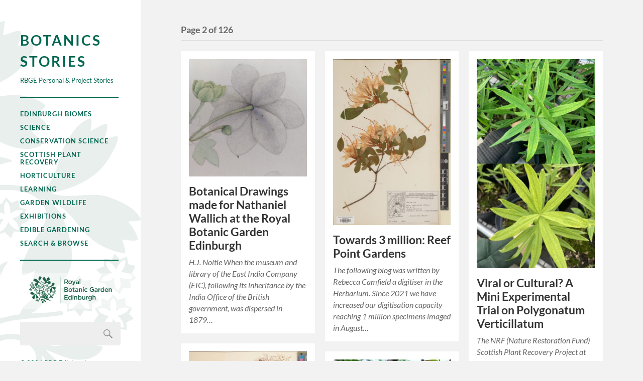

--- FILE ---
content_type: text/html; charset=UTF-8
request_url: https://stories.rbge.org.uk/page/2
body_size: 14697
content:
<!DOCTYPE html>

<html class="no-js" lang="en-US" prefix="og: http://ogp.me/ns# fb: http://ogp.me/ns/fb#">

	<head profile="http://gmpg.org/xfn/11">
		
		<meta http-equiv="Content-Type" content="text/html; charset=UTF-8" />
		<meta name="viewport" content="width=device-width, initial-scale=1.0, maximum-scale=1.0, user-scalable=no" >
				
				 
		<title>Botanics Stories &#8211; Page 2 &#8211; RBGE Personal &amp; Project Stories</title>
<meta name='robots' content='max-image-preview:large' />
<script>document.documentElement.className = document.documentElement.className.replace("no-js","js");</script>
<link rel='dns-prefetch' href='//www.googletagmanager.com' />
<link rel="alternate" type="application/rss+xml" title="Botanics Stories &raquo; Feed" href="https://stories.rbge.org.uk/feed" />
<link rel="alternate" type="application/rss+xml" title="Botanics Stories &raquo; Comments Feed" href="https://stories.rbge.org.uk/comments/feed" />
<style id='wp-img-auto-sizes-contain-inline-css' type='text/css'>
img:is([sizes=auto i],[sizes^="auto," i]){contain-intrinsic-size:3000px 1500px}
/*# sourceURL=wp-img-auto-sizes-contain-inline-css */
</style>
<style id='wp-emoji-styles-inline-css' type='text/css'>

	img.wp-smiley, img.emoji {
		display: inline !important;
		border: none !important;
		box-shadow: none !important;
		height: 1em !important;
		width: 1em !important;
		margin: 0 0.07em !important;
		vertical-align: -0.1em !important;
		background: none !important;
		padding: 0 !important;
	}
/*# sourceURL=wp-emoji-styles-inline-css */
</style>
<style id='wp-block-library-inline-css' type='text/css'>
:root{--wp-block-synced-color:#7a00df;--wp-block-synced-color--rgb:122,0,223;--wp-bound-block-color:var(--wp-block-synced-color);--wp-editor-canvas-background:#ddd;--wp-admin-theme-color:#007cba;--wp-admin-theme-color--rgb:0,124,186;--wp-admin-theme-color-darker-10:#006ba1;--wp-admin-theme-color-darker-10--rgb:0,107,160.5;--wp-admin-theme-color-darker-20:#005a87;--wp-admin-theme-color-darker-20--rgb:0,90,135;--wp-admin-border-width-focus:2px}@media (min-resolution:192dpi){:root{--wp-admin-border-width-focus:1.5px}}.wp-element-button{cursor:pointer}:root .has-very-light-gray-background-color{background-color:#eee}:root .has-very-dark-gray-background-color{background-color:#313131}:root .has-very-light-gray-color{color:#eee}:root .has-very-dark-gray-color{color:#313131}:root .has-vivid-green-cyan-to-vivid-cyan-blue-gradient-background{background:linear-gradient(135deg,#00d084,#0693e3)}:root .has-purple-crush-gradient-background{background:linear-gradient(135deg,#34e2e4,#4721fb 50%,#ab1dfe)}:root .has-hazy-dawn-gradient-background{background:linear-gradient(135deg,#faaca8,#dad0ec)}:root .has-subdued-olive-gradient-background{background:linear-gradient(135deg,#fafae1,#67a671)}:root .has-atomic-cream-gradient-background{background:linear-gradient(135deg,#fdd79a,#004a59)}:root .has-nightshade-gradient-background{background:linear-gradient(135deg,#330968,#31cdcf)}:root .has-midnight-gradient-background{background:linear-gradient(135deg,#020381,#2874fc)}:root{--wp--preset--font-size--normal:16px;--wp--preset--font-size--huge:42px}.has-regular-font-size{font-size:1em}.has-larger-font-size{font-size:2.625em}.has-normal-font-size{font-size:var(--wp--preset--font-size--normal)}.has-huge-font-size{font-size:var(--wp--preset--font-size--huge)}.has-text-align-center{text-align:center}.has-text-align-left{text-align:left}.has-text-align-right{text-align:right}.has-fit-text{white-space:nowrap!important}#end-resizable-editor-section{display:none}.aligncenter{clear:both}.items-justified-left{justify-content:flex-start}.items-justified-center{justify-content:center}.items-justified-right{justify-content:flex-end}.items-justified-space-between{justify-content:space-between}.screen-reader-text{border:0;clip-path:inset(50%);height:1px;margin:-1px;overflow:hidden;padding:0;position:absolute;width:1px;word-wrap:normal!important}.screen-reader-text:focus{background-color:#ddd;clip-path:none;color:#444;display:block;font-size:1em;height:auto;left:5px;line-height:normal;padding:15px 23px 14px;text-decoration:none;top:5px;width:auto;z-index:100000}html :where(.has-border-color){border-style:solid}html :where([style*=border-top-color]){border-top-style:solid}html :where([style*=border-right-color]){border-right-style:solid}html :where([style*=border-bottom-color]){border-bottom-style:solid}html :where([style*=border-left-color]){border-left-style:solid}html :where([style*=border-width]){border-style:solid}html :where([style*=border-top-width]){border-top-style:solid}html :where([style*=border-right-width]){border-right-style:solid}html :where([style*=border-bottom-width]){border-bottom-style:solid}html :where([style*=border-left-width]){border-left-style:solid}html :where(img[class*=wp-image-]){height:auto;max-width:100%}:where(figure){margin:0 0 1em}html :where(.is-position-sticky){--wp-admin--admin-bar--position-offset:var(--wp-admin--admin-bar--height,0px)}@media screen and (max-width:600px){html :where(.is-position-sticky){--wp-admin--admin-bar--position-offset:0px}}

/*# sourceURL=wp-block-library-inline-css */
</style><style id='wp-block-heading-inline-css' type='text/css'>
h1:where(.wp-block-heading).has-background,h2:where(.wp-block-heading).has-background,h3:where(.wp-block-heading).has-background,h4:where(.wp-block-heading).has-background,h5:where(.wp-block-heading).has-background,h6:where(.wp-block-heading).has-background{padding:1.25em 2.375em}h1.has-text-align-left[style*=writing-mode]:where([style*=vertical-lr]),h1.has-text-align-right[style*=writing-mode]:where([style*=vertical-rl]),h2.has-text-align-left[style*=writing-mode]:where([style*=vertical-lr]),h2.has-text-align-right[style*=writing-mode]:where([style*=vertical-rl]),h3.has-text-align-left[style*=writing-mode]:where([style*=vertical-lr]),h3.has-text-align-right[style*=writing-mode]:where([style*=vertical-rl]),h4.has-text-align-left[style*=writing-mode]:where([style*=vertical-lr]),h4.has-text-align-right[style*=writing-mode]:where([style*=vertical-rl]),h5.has-text-align-left[style*=writing-mode]:where([style*=vertical-lr]),h5.has-text-align-right[style*=writing-mode]:where([style*=vertical-rl]),h6.has-text-align-left[style*=writing-mode]:where([style*=vertical-lr]),h6.has-text-align-right[style*=writing-mode]:where([style*=vertical-rl]){rotate:180deg}
/*# sourceURL=https://stories.rbge.org.uk/wp-includes/blocks/heading/style.min.css */
</style>
<style id='wp-block-paragraph-inline-css' type='text/css'>
.is-small-text{font-size:.875em}.is-regular-text{font-size:1em}.is-large-text{font-size:2.25em}.is-larger-text{font-size:3em}.has-drop-cap:not(:focus):first-letter{float:left;font-size:8.4em;font-style:normal;font-weight:100;line-height:.68;margin:.05em .1em 0 0;text-transform:uppercase}body.rtl .has-drop-cap:not(:focus):first-letter{float:none;margin-left:.1em}p.has-drop-cap.has-background{overflow:hidden}:root :where(p.has-background){padding:1.25em 2.375em}:where(p.has-text-color:not(.has-link-color)) a{color:inherit}p.has-text-align-left[style*="writing-mode:vertical-lr"],p.has-text-align-right[style*="writing-mode:vertical-rl"]{rotate:180deg}
/*# sourceURL=https://stories.rbge.org.uk/wp-includes/blocks/paragraph/style.min.css */
</style>
<style id='wp-block-quote-inline-css' type='text/css'>
.wp-block-quote{box-sizing:border-box;overflow-wrap:break-word}.wp-block-quote.is-large:where(:not(.is-style-plain)),.wp-block-quote.is-style-large:where(:not(.is-style-plain)){margin-bottom:1em;padding:0 1em}.wp-block-quote.is-large:where(:not(.is-style-plain)) p,.wp-block-quote.is-style-large:where(:not(.is-style-plain)) p{font-size:1.5em;font-style:italic;line-height:1.6}.wp-block-quote.is-large:where(:not(.is-style-plain)) cite,.wp-block-quote.is-large:where(:not(.is-style-plain)) footer,.wp-block-quote.is-style-large:where(:not(.is-style-plain)) cite,.wp-block-quote.is-style-large:where(:not(.is-style-plain)) footer{font-size:1.125em;text-align:right}.wp-block-quote>cite{display:block}
/*# sourceURL=https://stories.rbge.org.uk/wp-includes/blocks/quote/style.min.css */
</style>
<style id='wp-block-table-inline-css' type='text/css'>
.wp-block-table{overflow-x:auto}.wp-block-table table{border-collapse:collapse;width:100%}.wp-block-table thead{border-bottom:3px solid}.wp-block-table tfoot{border-top:3px solid}.wp-block-table td,.wp-block-table th{border:1px solid;padding:.5em}.wp-block-table .has-fixed-layout{table-layout:fixed;width:100%}.wp-block-table .has-fixed-layout td,.wp-block-table .has-fixed-layout th{word-break:break-word}.wp-block-table.aligncenter,.wp-block-table.alignleft,.wp-block-table.alignright{display:table;width:auto}.wp-block-table.aligncenter td,.wp-block-table.aligncenter th,.wp-block-table.alignleft td,.wp-block-table.alignleft th,.wp-block-table.alignright td,.wp-block-table.alignright th{word-break:break-word}.wp-block-table .has-subtle-light-gray-background-color{background-color:#f3f4f5}.wp-block-table .has-subtle-pale-green-background-color{background-color:#e9fbe5}.wp-block-table .has-subtle-pale-blue-background-color{background-color:#e7f5fe}.wp-block-table .has-subtle-pale-pink-background-color{background-color:#fcf0ef}.wp-block-table.is-style-stripes{background-color:initial;border-collapse:inherit;border-spacing:0}.wp-block-table.is-style-stripes tbody tr:nth-child(odd){background-color:#f0f0f0}.wp-block-table.is-style-stripes.has-subtle-light-gray-background-color tbody tr:nth-child(odd){background-color:#f3f4f5}.wp-block-table.is-style-stripes.has-subtle-pale-green-background-color tbody tr:nth-child(odd){background-color:#e9fbe5}.wp-block-table.is-style-stripes.has-subtle-pale-blue-background-color tbody tr:nth-child(odd){background-color:#e7f5fe}.wp-block-table.is-style-stripes.has-subtle-pale-pink-background-color tbody tr:nth-child(odd){background-color:#fcf0ef}.wp-block-table.is-style-stripes td,.wp-block-table.is-style-stripes th{border-color:#0000}.wp-block-table.is-style-stripes{border-bottom:1px solid #f0f0f0}.wp-block-table .has-border-color td,.wp-block-table .has-border-color th,.wp-block-table .has-border-color tr,.wp-block-table .has-border-color>*{border-color:inherit}.wp-block-table table[style*=border-top-color] tr:first-child,.wp-block-table table[style*=border-top-color] tr:first-child td,.wp-block-table table[style*=border-top-color] tr:first-child th,.wp-block-table table[style*=border-top-color]>*,.wp-block-table table[style*=border-top-color]>* td,.wp-block-table table[style*=border-top-color]>* th{border-top-color:inherit}.wp-block-table table[style*=border-top-color] tr:not(:first-child){border-top-color:initial}.wp-block-table table[style*=border-right-color] td:last-child,.wp-block-table table[style*=border-right-color] th,.wp-block-table table[style*=border-right-color] tr,.wp-block-table table[style*=border-right-color]>*{border-right-color:inherit}.wp-block-table table[style*=border-bottom-color] tr:last-child,.wp-block-table table[style*=border-bottom-color] tr:last-child td,.wp-block-table table[style*=border-bottom-color] tr:last-child th,.wp-block-table table[style*=border-bottom-color]>*,.wp-block-table table[style*=border-bottom-color]>* td,.wp-block-table table[style*=border-bottom-color]>* th{border-bottom-color:inherit}.wp-block-table table[style*=border-bottom-color] tr:not(:last-child){border-bottom-color:initial}.wp-block-table table[style*=border-left-color] td:first-child,.wp-block-table table[style*=border-left-color] th,.wp-block-table table[style*=border-left-color] tr,.wp-block-table table[style*=border-left-color]>*{border-left-color:inherit}.wp-block-table table[style*=border-style] td,.wp-block-table table[style*=border-style] th,.wp-block-table table[style*=border-style] tr,.wp-block-table table[style*=border-style]>*{border-style:inherit}.wp-block-table table[style*=border-width] td,.wp-block-table table[style*=border-width] th,.wp-block-table table[style*=border-width] tr,.wp-block-table table[style*=border-width]>*{border-style:inherit;border-width:inherit}
/*# sourceURL=https://stories.rbge.org.uk/wp-includes/blocks/table/style.min.css */
</style>
<style id='global-styles-inline-css' type='text/css'>
:root{--wp--preset--aspect-ratio--square: 1;--wp--preset--aspect-ratio--4-3: 4/3;--wp--preset--aspect-ratio--3-4: 3/4;--wp--preset--aspect-ratio--3-2: 3/2;--wp--preset--aspect-ratio--2-3: 2/3;--wp--preset--aspect-ratio--16-9: 16/9;--wp--preset--aspect-ratio--9-16: 9/16;--wp--preset--color--black: #333;--wp--preset--color--cyan-bluish-gray: #abb8c3;--wp--preset--color--white: #fff;--wp--preset--color--pale-pink: #f78da7;--wp--preset--color--vivid-red: #cf2e2e;--wp--preset--color--luminous-vivid-orange: #ff6900;--wp--preset--color--luminous-vivid-amber: #fcb900;--wp--preset--color--light-green-cyan: #7bdcb5;--wp--preset--color--vivid-green-cyan: #00d084;--wp--preset--color--pale-cyan-blue: #8ed1fc;--wp--preset--color--vivid-cyan-blue: #0693e3;--wp--preset--color--vivid-purple: #9b51e0;--wp--preset--color--accent: #019EBD;--wp--preset--color--dark-gray: #444;--wp--preset--color--medium-gray: #666;--wp--preset--color--light-gray: #767676;--wp--preset--gradient--vivid-cyan-blue-to-vivid-purple: linear-gradient(135deg,rgb(6,147,227) 0%,rgb(155,81,224) 100%);--wp--preset--gradient--light-green-cyan-to-vivid-green-cyan: linear-gradient(135deg,rgb(122,220,180) 0%,rgb(0,208,130) 100%);--wp--preset--gradient--luminous-vivid-amber-to-luminous-vivid-orange: linear-gradient(135deg,rgb(252,185,0) 0%,rgb(255,105,0) 100%);--wp--preset--gradient--luminous-vivid-orange-to-vivid-red: linear-gradient(135deg,rgb(255,105,0) 0%,rgb(207,46,46) 100%);--wp--preset--gradient--very-light-gray-to-cyan-bluish-gray: linear-gradient(135deg,rgb(238,238,238) 0%,rgb(169,184,195) 100%);--wp--preset--gradient--cool-to-warm-spectrum: linear-gradient(135deg,rgb(74,234,220) 0%,rgb(151,120,209) 20%,rgb(207,42,186) 40%,rgb(238,44,130) 60%,rgb(251,105,98) 80%,rgb(254,248,76) 100%);--wp--preset--gradient--blush-light-purple: linear-gradient(135deg,rgb(255,206,236) 0%,rgb(152,150,240) 100%);--wp--preset--gradient--blush-bordeaux: linear-gradient(135deg,rgb(254,205,165) 0%,rgb(254,45,45) 50%,rgb(107,0,62) 100%);--wp--preset--gradient--luminous-dusk: linear-gradient(135deg,rgb(255,203,112) 0%,rgb(199,81,192) 50%,rgb(65,88,208) 100%);--wp--preset--gradient--pale-ocean: linear-gradient(135deg,rgb(255,245,203) 0%,rgb(182,227,212) 50%,rgb(51,167,181) 100%);--wp--preset--gradient--electric-grass: linear-gradient(135deg,rgb(202,248,128) 0%,rgb(113,206,126) 100%);--wp--preset--gradient--midnight: linear-gradient(135deg,rgb(2,3,129) 0%,rgb(40,116,252) 100%);--wp--preset--font-size--small: 16px;--wp--preset--font-size--medium: 20px;--wp--preset--font-size--large: 24px;--wp--preset--font-size--x-large: 42px;--wp--preset--font-size--normal: 18px;--wp--preset--font-size--larger: 27px;--wp--preset--spacing--20: 0.44rem;--wp--preset--spacing--30: 0.67rem;--wp--preset--spacing--40: 1rem;--wp--preset--spacing--50: 1.5rem;--wp--preset--spacing--60: 2.25rem;--wp--preset--spacing--70: 3.38rem;--wp--preset--spacing--80: 5.06rem;--wp--preset--shadow--natural: 6px 6px 9px rgba(0, 0, 0, 0.2);--wp--preset--shadow--deep: 12px 12px 50px rgba(0, 0, 0, 0.4);--wp--preset--shadow--sharp: 6px 6px 0px rgba(0, 0, 0, 0.2);--wp--preset--shadow--outlined: 6px 6px 0px -3px rgb(255, 255, 255), 6px 6px rgb(0, 0, 0);--wp--preset--shadow--crisp: 6px 6px 0px rgb(0, 0, 0);}:where(.is-layout-flex){gap: 0.5em;}:where(.is-layout-grid){gap: 0.5em;}body .is-layout-flex{display: flex;}.is-layout-flex{flex-wrap: wrap;align-items: center;}.is-layout-flex > :is(*, div){margin: 0;}body .is-layout-grid{display: grid;}.is-layout-grid > :is(*, div){margin: 0;}:where(.wp-block-columns.is-layout-flex){gap: 2em;}:where(.wp-block-columns.is-layout-grid){gap: 2em;}:where(.wp-block-post-template.is-layout-flex){gap: 1.25em;}:where(.wp-block-post-template.is-layout-grid){gap: 1.25em;}.has-black-color{color: var(--wp--preset--color--black) !important;}.has-cyan-bluish-gray-color{color: var(--wp--preset--color--cyan-bluish-gray) !important;}.has-white-color{color: var(--wp--preset--color--white) !important;}.has-pale-pink-color{color: var(--wp--preset--color--pale-pink) !important;}.has-vivid-red-color{color: var(--wp--preset--color--vivid-red) !important;}.has-luminous-vivid-orange-color{color: var(--wp--preset--color--luminous-vivid-orange) !important;}.has-luminous-vivid-amber-color{color: var(--wp--preset--color--luminous-vivid-amber) !important;}.has-light-green-cyan-color{color: var(--wp--preset--color--light-green-cyan) !important;}.has-vivid-green-cyan-color{color: var(--wp--preset--color--vivid-green-cyan) !important;}.has-pale-cyan-blue-color{color: var(--wp--preset--color--pale-cyan-blue) !important;}.has-vivid-cyan-blue-color{color: var(--wp--preset--color--vivid-cyan-blue) !important;}.has-vivid-purple-color{color: var(--wp--preset--color--vivid-purple) !important;}.has-black-background-color{background-color: var(--wp--preset--color--black) !important;}.has-cyan-bluish-gray-background-color{background-color: var(--wp--preset--color--cyan-bluish-gray) !important;}.has-white-background-color{background-color: var(--wp--preset--color--white) !important;}.has-pale-pink-background-color{background-color: var(--wp--preset--color--pale-pink) !important;}.has-vivid-red-background-color{background-color: var(--wp--preset--color--vivid-red) !important;}.has-luminous-vivid-orange-background-color{background-color: var(--wp--preset--color--luminous-vivid-orange) !important;}.has-luminous-vivid-amber-background-color{background-color: var(--wp--preset--color--luminous-vivid-amber) !important;}.has-light-green-cyan-background-color{background-color: var(--wp--preset--color--light-green-cyan) !important;}.has-vivid-green-cyan-background-color{background-color: var(--wp--preset--color--vivid-green-cyan) !important;}.has-pale-cyan-blue-background-color{background-color: var(--wp--preset--color--pale-cyan-blue) !important;}.has-vivid-cyan-blue-background-color{background-color: var(--wp--preset--color--vivid-cyan-blue) !important;}.has-vivid-purple-background-color{background-color: var(--wp--preset--color--vivid-purple) !important;}.has-black-border-color{border-color: var(--wp--preset--color--black) !important;}.has-cyan-bluish-gray-border-color{border-color: var(--wp--preset--color--cyan-bluish-gray) !important;}.has-white-border-color{border-color: var(--wp--preset--color--white) !important;}.has-pale-pink-border-color{border-color: var(--wp--preset--color--pale-pink) !important;}.has-vivid-red-border-color{border-color: var(--wp--preset--color--vivid-red) !important;}.has-luminous-vivid-orange-border-color{border-color: var(--wp--preset--color--luminous-vivid-orange) !important;}.has-luminous-vivid-amber-border-color{border-color: var(--wp--preset--color--luminous-vivid-amber) !important;}.has-light-green-cyan-border-color{border-color: var(--wp--preset--color--light-green-cyan) !important;}.has-vivid-green-cyan-border-color{border-color: var(--wp--preset--color--vivid-green-cyan) !important;}.has-pale-cyan-blue-border-color{border-color: var(--wp--preset--color--pale-cyan-blue) !important;}.has-vivid-cyan-blue-border-color{border-color: var(--wp--preset--color--vivid-cyan-blue) !important;}.has-vivid-purple-border-color{border-color: var(--wp--preset--color--vivid-purple) !important;}.has-vivid-cyan-blue-to-vivid-purple-gradient-background{background: var(--wp--preset--gradient--vivid-cyan-blue-to-vivid-purple) !important;}.has-light-green-cyan-to-vivid-green-cyan-gradient-background{background: var(--wp--preset--gradient--light-green-cyan-to-vivid-green-cyan) !important;}.has-luminous-vivid-amber-to-luminous-vivid-orange-gradient-background{background: var(--wp--preset--gradient--luminous-vivid-amber-to-luminous-vivid-orange) !important;}.has-luminous-vivid-orange-to-vivid-red-gradient-background{background: var(--wp--preset--gradient--luminous-vivid-orange-to-vivid-red) !important;}.has-very-light-gray-to-cyan-bluish-gray-gradient-background{background: var(--wp--preset--gradient--very-light-gray-to-cyan-bluish-gray) !important;}.has-cool-to-warm-spectrum-gradient-background{background: var(--wp--preset--gradient--cool-to-warm-spectrum) !important;}.has-blush-light-purple-gradient-background{background: var(--wp--preset--gradient--blush-light-purple) !important;}.has-blush-bordeaux-gradient-background{background: var(--wp--preset--gradient--blush-bordeaux) !important;}.has-luminous-dusk-gradient-background{background: var(--wp--preset--gradient--luminous-dusk) !important;}.has-pale-ocean-gradient-background{background: var(--wp--preset--gradient--pale-ocean) !important;}.has-electric-grass-gradient-background{background: var(--wp--preset--gradient--electric-grass) !important;}.has-midnight-gradient-background{background: var(--wp--preset--gradient--midnight) !important;}.has-small-font-size{font-size: var(--wp--preset--font-size--small) !important;}.has-medium-font-size{font-size: var(--wp--preset--font-size--medium) !important;}.has-large-font-size{font-size: var(--wp--preset--font-size--large) !important;}.has-x-large-font-size{font-size: var(--wp--preset--font-size--x-large) !important;}
/*# sourceURL=global-styles-inline-css */
</style>
<style id='core-block-supports-inline-css' type='text/css'>
.wp-elements-5c1a2695b80904ad85fb7a665cbb9933 a:where(:not(.wp-element-button)){color:#ffffff00;}
/*# sourceURL=core-block-supports-inline-css */
</style>

<style id='classic-theme-styles-inline-css' type='text/css'>
/*! This file is auto-generated */
.wp-block-button__link{color:#fff;background-color:#32373c;border-radius:9999px;box-shadow:none;text-decoration:none;padding:calc(.667em + 2px) calc(1.333em + 2px);font-size:1.125em}.wp-block-file__button{background:#32373c;color:#fff;text-decoration:none}
/*# sourceURL=/wp-includes/css/classic-themes.min.css */
</style>
<link rel='stylesheet' id='parent-style-css' href='https://stories.rbge.org.uk/wp-content/themes/fukasawa/style.css?ver=6.9' type='text/css' media='all' />
<link rel='stylesheet' id='fukasawa_googleFonts-css' href='https://stories.rbge.org.uk/wp-content/themes/fukasawa/assets/css/fonts.css?ver=6.9' type='text/css' media='all' />
<link rel='stylesheet' id='fukasawa_genericons-css' href='https://stories.rbge.org.uk/wp-content/themes/fukasawa/assets/fonts/genericons/genericons.css?ver=6.9' type='text/css' media='all' />
<link rel='stylesheet' id='fukasawa_style-css' href='https://stories.rbge.org.uk/wp-content/themes/fukasawa_rbge/style.css' type='text/css' media='all' />
<link rel='stylesheet' id='lightboxStyle-css' href='https://stories.rbge.org.uk/wp-content/plugins/lightbox-plus/css/shadowed/colorbox.min.css?ver=2.7.2' type='text/css' media='screen' />
<script type="text/javascript" src="https://stories.rbge.org.uk/wp-includes/js/jquery/jquery.min.js?ver=3.7.1" id="jquery-core-js"></script>
<script type="text/javascript" src="https://stories.rbge.org.uk/wp-includes/js/jquery/jquery-migrate.min.js?ver=3.4.1" id="jquery-migrate-js"></script>
<script type="text/javascript" src="https://stories.rbge.org.uk/wp-content/themes/fukasawa/assets/js/flexslider.js?ver=1" id="fukasawa_flexslider-js"></script>

<!-- Google tag (gtag.js) snippet added by Site Kit -->
<!-- Google Analytics snippet added by Site Kit -->
<script type="text/javascript" src="https://www.googletagmanager.com/gtag/js?id=GT-WPLHVSG" id="google_gtagjs-js" async></script>
<script type="text/javascript" id="google_gtagjs-js-after">
/* <![CDATA[ */
window.dataLayer = window.dataLayer || [];function gtag(){dataLayer.push(arguments);}
gtag("set","linker",{"domains":["stories.rbge.org.uk"]});
gtag("js", new Date());
gtag("set", "developer_id.dZTNiMT", true);
gtag("config", "GT-WPLHVSG");
 window._googlesitekit = window._googlesitekit || {}; window._googlesitekit.throttledEvents = []; window._googlesitekit.gtagEvent = (name, data) => { var key = JSON.stringify( { name, data } ); if ( !! window._googlesitekit.throttledEvents[ key ] ) { return; } window._googlesitekit.throttledEvents[ key ] = true; setTimeout( () => { delete window._googlesitekit.throttledEvents[ key ]; }, 5 ); gtag( "event", name, { ...data, event_source: "site-kit" } ); }; 
//# sourceURL=google_gtagjs-js-after
/* ]]> */
</script>
<link rel="https://api.w.org/" href="https://stories.rbge.org.uk/wp-json/" /><link rel="EditURI" type="application/rsd+xml" title="RSD" href="https://stories.rbge.org.uk/xmlrpc.php?rsd" />
<meta name="generator" content="WordPress 6.9" />
<meta name="generator" content="Site Kit by Google 1.170.0" /><!-- Customizer CSS --><style type="text/css"></style><!--/Customizer CSS-->
    <!-- START - Open Graph and Twitter Card Tags 3.3.8 -->
     <!-- Facebook Open Graph -->
      <meta property="og:locale" content="en_GB"/>
      <meta property="og:site_name" content="Botanics Stories"/>
      <meta property="og:title" content="Botanics Stories"/>
      <meta property="og:url" content="https://stories.rbge.org.uk"/>
      <meta property="og:type" content="website"/>
      <meta property="og:description" content="RBGE Personal &amp; Project Stories"/>
      <meta property="og:image" content="https://stories.rbge.org.uk/wp-content/uploads/2017/07/20170703-DSCF6681.jpg"/>
      <meta property="og:image:url" content="https://stories.rbge.org.uk/wp-content/uploads/2017/07/20170703-DSCF6681.jpg"/>
      <meta property="og:image:secure_url" content="https://stories.rbge.org.uk/wp-content/uploads/2017/07/20170703-DSCF6681.jpg"/>
      <meta property="article:publisher" content="https://www.facebook.com/thebotanics"/>
     <!-- Google+ / Schema.org -->
      <meta itemprop="name" content="Botanics Stories"/>
      <meta itemprop="headline" content="Botanics Stories"/>
      <meta itemprop="description" content="RBGE Personal &amp; Project Stories"/>
      <meta itemprop="image" content="https://stories.rbge.org.uk/wp-content/uploads/2017/07/20170703-DSCF6681.jpg"/>
      <link rel="publisher" href="https://plus.google.com/+RbgeOrgUkEdinburgh"/>
      <!--<meta itemprop="publisher" content="Botanics Stories"/>--> <!-- To solve: The attribute publisher.itemtype has an invalid value. -->
     <!-- Twitter Cards -->
      <meta name="twitter:title" content="Botanics Stories"/>
      <meta name="twitter:url" content="https://stories.rbge.org.uk"/>
      <meta name="twitter:description" content="RBGE Personal &amp; Project Stories"/>
      <meta name="twitter:image" content="https://stories.rbge.org.uk/wp-content/uploads/2017/07/20170703-DSCF6681.jpg"/>
      <meta name="twitter:card" content="summary_large_image"/>
      <meta name="twitter:site" content="@@theBotanics"/>
     <!-- SEO -->
      <link rel="canonical" href="https://stories.rbge.org.uk"/>
      <meta name="description" content="RBGE Personal &amp; Project Stories"/>
      <meta name="publisher" content="Botanics Stories"/>
     <!-- Misc. tags -->
     <!-- is_front_page -->
    <!-- END - Open Graph and Twitter Card Tags 3.3.8 -->
        
    	
	</head>
	
	<body class="home blog paged paged-2 wp-theme-fukasawa wp-child-theme-fukasawa_rbge wp-is-not-mobile">
	
		<div class="mobile-navigation">
	
			<ul class="mobile-menu">
						
				<li id="menu-item-36894" class="menu-item menu-item-type-taxonomy menu-item-object-category menu-item-36894"><a href="https://stories.rbge.org.uk/archives/category/edinburgh-biomes">Edinburgh Biomes</a></li>
<li id="menu-item-24892" class="menu-item menu-item-type-taxonomy menu-item-object-category menu-item-24892"><a href="https://stories.rbge.org.uk/archives/category/science">Science</a></li>
<li id="menu-item-36606" class="menu-item menu-item-type-taxonomy menu-item-object-category menu-item-36606"><a href="https://stories.rbge.org.uk/archives/category/science/scotland-conservation-science">Conservation Science</a></li>
<li id="menu-item-37665" class="menu-item menu-item-type-taxonomy menu-item-object-category menu-item-37665"><a href="https://stories.rbge.org.uk/archives/category/science/scottish-plant-recovery">Scottish Plant Recovery</a></li>
<li id="menu-item-24893" class="menu-item menu-item-type-taxonomy menu-item-object-category menu-item-24893"><a href="https://stories.rbge.org.uk/archives/category/horticulture">Horticulture</a></li>
<li id="menu-item-24894" class="menu-item menu-item-type-taxonomy menu-item-object-category menu-item-24894"><a href="https://stories.rbge.org.uk/archives/category/learning">Learning</a></li>
<li id="menu-item-24895" class="menu-item menu-item-type-taxonomy menu-item-object-category menu-item-24895"><a href="https://stories.rbge.org.uk/archives/category/garden-wildlife">Garden Wildlife</a></li>
<li id="menu-item-24896" class="menu-item menu-item-type-taxonomy menu-item-object-category menu-item-24896"><a href="https://stories.rbge.org.uk/archives/category/exhibitions">Exhibitions</a></li>
<li id="menu-item-24908" class="menu-item menu-item-type-taxonomy menu-item-object-category menu-item-24908"><a href="https://stories.rbge.org.uk/archives/category/learning/edible-gardening-project">Edible Gardening</a></li>
<li id="menu-item-24905" class="menu-item menu-item-type-post_type menu-item-object-post menu-item-24905"><a href="https://stories.rbge.org.uk/archives/24903">Search &#038; Browse</a></li>
				
			 </ul>
		 
		</div> <!-- /mobile-navigation -->
	
		<div class="sidebar">
		
					
				<h1 class="blog-title">
					<a href="https://stories.rbge.org.uk" title="Botanics Stories &mdash; RBGE Personal &amp; Project Stories" rel="home">Botanics Stories</a>
				</h1>
				<div class="blog-description">
				    RBGE Personal &amp; Project Stories				</div>
						
			<a class="nav-toggle hidden" title="Click to view the navigation" href="#">
			
				<div class="bars">
				
					<div class="bar"></div>
					<div class="bar"></div>
					<div class="bar"></div>
					
					<div class="clear"></div>
				
				</div>
				
				<p>
					<span class="menu">Menu</span>
					<span class="close">Close</span>
				</p>
			
			</a>
			
			<ul class="main-menu">
				
				<li class="menu-item menu-item-type-taxonomy menu-item-object-category menu-item-36894"><a href="https://stories.rbge.org.uk/archives/category/edinburgh-biomes">Edinburgh Biomes</a></li>
<li class="menu-item menu-item-type-taxonomy menu-item-object-category menu-item-24892"><a href="https://stories.rbge.org.uk/archives/category/science">Science</a></li>
<li class="menu-item menu-item-type-taxonomy menu-item-object-category menu-item-36606"><a href="https://stories.rbge.org.uk/archives/category/science/scotland-conservation-science">Conservation Science</a></li>
<li class="menu-item menu-item-type-taxonomy menu-item-object-category menu-item-37665"><a href="https://stories.rbge.org.uk/archives/category/science/scottish-plant-recovery">Scottish Plant Recovery</a></li>
<li class="menu-item menu-item-type-taxonomy menu-item-object-category menu-item-24893"><a href="https://stories.rbge.org.uk/archives/category/horticulture">Horticulture</a></li>
<li class="menu-item menu-item-type-taxonomy menu-item-object-category menu-item-24894"><a href="https://stories.rbge.org.uk/archives/category/learning">Learning</a></li>
<li class="menu-item menu-item-type-taxonomy menu-item-object-category menu-item-24895"><a href="https://stories.rbge.org.uk/archives/category/garden-wildlife">Garden Wildlife</a></li>
<li class="menu-item menu-item-type-taxonomy menu-item-object-category menu-item-24896"><a href="https://stories.rbge.org.uk/archives/category/exhibitions">Exhibitions</a></li>
<li class="menu-item menu-item-type-taxonomy menu-item-object-category menu-item-24908"><a href="https://stories.rbge.org.uk/archives/category/learning/edible-gardening-project">Edible Gardening</a></li>
<li class="menu-item menu-item-type-post_type menu-item-object-post menu-item-24905"><a href="https://stories.rbge.org.uk/archives/24903">Search &#038; Browse</a></li>
				
			 </ul>
			 
			 <div class="widgets">
			 
			 	<div id="text-4" class="widget widget_text"><div class="widget-content clear">			<div class="textwidget"><div class="rbge-branding">
  <a href="http://www.rbge.org.uk">
     <img src="/wp-content/themes/fukasawa_rbge/images/RBGE_Logo.svg" />
   </a>
</div></div>
		</div></div><div id="search-4" class="widget widget_search"><div class="widget-content clear"><form role="search" method="get" id="searchform" class="searchform" action="https://stories.rbge.org.uk/">
				<div>
					<label class="screen-reader-text" for="s">Search for:</label>
					<input type="text" value="" name="s" id="s" />
					<input type="submit" id="searchsubmit" value="Search" />
				</div>
			</form></div></div>			 
			 </div>
			 
			 <div class="credits">
			 
			 	<p>&copy; 2026 <a href="https://stories.rbge.org.uk/">RBG Edinburgh</a>.</p>
			 	<p>	Powered by <a href="http://www.wordpress.org">WordPress</a>.</p>
			 	<p>Theme after <a href="http://www.andersnoren.se">Anders Nor&eacute;n</a>.</p>
			 	<p><a href="/wp-admin">Author's login here.</a></p>
			 </div>
			
			 <div class="clear"></div>
							
		</div> <!-- /sidebar -->
	
		<div class="wrapper" id="wrapper">
<div class="content">
																	                    
	
		<div class="page-title">
			
			<div class="section-inner clear">
	
				<h1 class="archive-title">
					Page 2 of 126					
				</h1>

										
			</div><!-- .section-inner -->
			
		</div><!-- .page-title -->

	
	
		<div class="posts" id="posts">
				
			<div class="post-container">

	<div id="post-40590" class="post-40590 post type-post status-publish format-standard has-post-thumbnail hentry category-herbarium-2 category-library category-herbarium tag-androsace tag-anemome tag-archive tag-archives tag-botanical-illustration tag-botanical-painting tag-east-india-company tag-flora-of-nepal tag-gorachand tag-himalaya tag-nathanial-wallich tag-nepal tag-potentilla tag-primula tag-vishnupersaud">

					
				<figure class="featured-media" href="https://stories.rbge.org.uk/archives/40590">
					<a href="https://stories.rbge.org.uk/archives/40590">	
						<img width="508" height="508" src="https://stories.rbge.org.uk/wp-content/uploads/2018/12/IMG_20181203_145838-508x508.jpg" class="attachment-post-thumb size-post-thumb wp-post-image" alt="IMG 20181203 145838" decoding="async" fetchpriority="high" srcset="https://stories.rbge.org.uk/wp-content/uploads/2018/12/IMG_20181203_145838-508x508.jpg 508w, https://stories.rbge.org.uk/wp-content/uploads/2018/12/IMG_20181203_145838-150x150.jpg 150w, https://stories.rbge.org.uk/wp-content/uploads/2018/12/IMG_20181203_145838-300x300.jpg 300w, https://stories.rbge.org.uk/wp-content/uploads/2018/12/IMG_20181203_145838-768x768.jpg 768w, https://stories.rbge.org.uk/wp-content/uploads/2018/12/IMG_20181203_145838-1024x1024.jpg 1024w, https://stories.rbge.org.uk/wp-content/uploads/2018/12/IMG_20181203_145838-640x640.jpg 640w, https://stories.rbge.org.uk/wp-content/uploads/2018/12/IMG_20181203_145838-88x88.jpg 88w, https://stories.rbge.org.uk/wp-content/uploads/2018/12/IMG_20181203_145838-973x973.jpg 973w, https://stories.rbge.org.uk/wp-content/uploads/2018/12/IMG_20181203_145838.jpg 1945w" sizes="(max-width: 508px) 100vw, 508px" />					</a>
				</figure><!-- .featured-media -->
					
										
				<div class="post-header">
					<h2 class="post-title"><a href="https://stories.rbge.org.uk/archives/40590">Botanical Drawings made for Nathaniel Wallich at the Royal Botanic Garden Edinburgh</a></h2>
				</div><!-- .post-header -->
			
							
				<div class="post-excerpt">
				
					<p>H.J. Noltie When the museum and library of the East India Company (EIC), following its inheritance by the India Office of the British government, was dispersed in 1879&#8230;</p>
				
				</div>

					
	</div><!-- .post -->

</div><!-- .post-container --><div class="post-container">

	<div id="post-40580" class="post-40580 post type-post status-publish format-standard has-post-thumbnail hentry category-herbarium-2 category-science category-herbarium category-uncategorized tag-digitisation tag-ericaceae tag-herbarium tag-reef-point-garden tag-rhododendro tag-towards-3-million">

					
				<figure class="featured-media" href="https://stories.rbge.org.uk/archives/40580">
					<a href="https://stories.rbge.org.uk/archives/40580">	
						<img width="508" height="717" src="https://stories.rbge.org.uk/wp-content/uploads/2025/08/E01533542_4-508x717.jpg" class="attachment-post-thumb size-post-thumb wp-post-image" alt="Specimen of Rhododendron arborescens (Pursh) Torr. (E01533542)" decoding="async" srcset="https://stories.rbge.org.uk/wp-content/uploads/2025/08/E01533542_4-508x717.jpg 508w, https://stories.rbge.org.uk/wp-content/uploads/2025/08/E01533542_4-212x300.jpg 212w, https://stories.rbge.org.uk/wp-content/uploads/2025/08/E01533542_4-725x1024.jpg 725w, https://stories.rbge.org.uk/wp-content/uploads/2025/08/E01533542_4-768x1085.jpg 768w, https://stories.rbge.org.uk/wp-content/uploads/2025/08/E01533542_4-1088x1536.jpg 1088w, https://stories.rbge.org.uk/wp-content/uploads/2025/08/E01533542_4-1450x2048.jpg 1450w, https://stories.rbge.org.uk/wp-content/uploads/2025/08/E01533542_4-973x1374.jpg 973w, https://stories.rbge.org.uk/wp-content/uploads/2025/08/E01533542_4.jpg 1776w" sizes="(max-width: 508px) 100vw, 508px" />					</a>
				</figure><!-- .featured-media -->
					
										
				<div class="post-header">
					<h2 class="post-title"><a href="https://stories.rbge.org.uk/archives/40580">Towards 3 million: Reef Point Gardens</a></h2>
				</div><!-- .post-header -->
			
							
				<div class="post-excerpt">
				
					<p>The following blog was written by Rebecca Camfield a digitiser in the Herbarium. Since 2021 we have increased our digitisation capacity reaching 1 million specimens imaged in August&#8230;</p>
				
				</div>

					
	</div><!-- .post -->

</div><!-- .post-container --><div class="post-container">

	<div id="post-40519" class="post-40519 post type-post status-publish format-standard has-post-thumbnail hentry category-science category-scotland-conservation-science category-scottish-plant-recovery category-horticulture category-edinburgh-botanics tag-biodiversity tag-conservation tag-conservation-horticulture tag-horticultural-trial tag-nature-conservation tag-nature-restoration tag-nrfupdates tag-plant-conservation tag-polygonatum-verticillatum tag-rbge tag-royal-botanic-garden-edinburgh tag-science tag-scottish-biodiversity tag-scottish-plant-recovery tag-trial tag-whorled-solomons-seal">

					
				<figure class="featured-media" href="https://stories.rbge.org.uk/archives/40519">
					<a href="https://stories.rbge.org.uk/archives/40519">	
						<img width="508" height="903" src="https://stories.rbge.org.uk/wp-content/uploads/2025/08/Web_Photo_Editor-2-508x903.jpg" class="attachment-post-thumb size-post-thumb wp-post-image" alt="" decoding="async" srcset="https://stories.rbge.org.uk/wp-content/uploads/2025/08/Web_Photo_Editor-2-508x903.jpg 508w, https://stories.rbge.org.uk/wp-content/uploads/2025/08/Web_Photo_Editor-2-169x300.jpg 169w, https://stories.rbge.org.uk/wp-content/uploads/2025/08/Web_Photo_Editor-2-576x1024.jpg 576w, https://stories.rbge.org.uk/wp-content/uploads/2025/08/Web_Photo_Editor-2-768x1365.jpg 768w, https://stories.rbge.org.uk/wp-content/uploads/2025/08/Web_Photo_Editor-2-864x1536.jpg 864w, https://stories.rbge.org.uk/wp-content/uploads/2025/08/Web_Photo_Editor-2-973x1730.jpg 973w, https://stories.rbge.org.uk/wp-content/uploads/2025/08/Web_Photo_Editor-2.jpg 1080w" sizes="(max-width: 508px) 100vw, 508px" />					</a>
				</figure><!-- .featured-media -->
					
										
				<div class="post-header">
					<h2 class="post-title"><a href="https://stories.rbge.org.uk/archives/40519">Viral or Cultural? A Mini Experimental Trial on Polygonatum Verticillatum</a></h2>
				</div><!-- .post-header -->
			
							
				<div class="post-excerpt">
				
					<p>The NRF (Nature Restoration Fund) Scottish Plant Recovery Project at RBGE aims to restore genetically diverse populations of our endangered Scottish native plants around the country. Whilst rewarding,&#8230;</p>
				
				</div>

					
	</div><!-- .post -->

</div><!-- .post-container --><div class="post-container">

	<div id="post-40505" class="post-40505 post type-post status-publish format-standard has-post-thumbnail hentry category-herbarium-2 category-science category-herbarium category-uncategorized tag-anacardiaceae tag-digitisation tag-herbarium tag-towards-3-million">

					
				<figure class="featured-media" href="https://stories.rbge.org.uk/archives/40505">
					<a href="https://stories.rbge.org.uk/archives/40505">	
						<img width="508" height="765" src="https://stories.rbge.org.uk/wp-content/uploads/2025/08/E01443513_4-508x765.jpg" class="attachment-post-thumb size-post-thumb wp-post-image" alt="A well-preserved specimen of Cotinus coggygria, or European smoke tree. This specimen was collected in the Nikitsky Botanical Garden, Crimea. E01443513 " decoding="async" loading="lazy" srcset="https://stories.rbge.org.uk/wp-content/uploads/2025/08/E01443513_4-508x765.jpg 508w, https://stories.rbge.org.uk/wp-content/uploads/2025/08/E01443513_4-199x300.jpg 199w, https://stories.rbge.org.uk/wp-content/uploads/2025/08/E01443513_4-680x1024.jpg 680w, https://stories.rbge.org.uk/wp-content/uploads/2025/08/E01443513_4-768x1156.jpg 768w, https://stories.rbge.org.uk/wp-content/uploads/2025/08/E01443513_4-1020x1536.jpg 1020w, https://stories.rbge.org.uk/wp-content/uploads/2025/08/E01443513_4-1360x2048.jpg 1360w, https://stories.rbge.org.uk/wp-content/uploads/2025/08/E01443513_4-973x1465.jpg 973w, https://stories.rbge.org.uk/wp-content/uploads/2025/08/E01443513_4.jpg 1699w" sizes="auto, (max-width: 508px) 100vw, 508px" />					</a>
				</figure><!-- .featured-media -->
					
										
				<div class="post-header">
					<h2 class="post-title"><a href="https://stories.rbge.org.uk/archives/40505">Towards 3 million: Anacardiaceae</a></h2>
				</div><!-- .post-header -->
			
							
				<div class="post-excerpt">
				
					<p>The following blog was written by Linde Hess a digitiser in the Herbarium. Since 2021 we have increased our digitisation capacity reaching 1 million specimens imaged in August&#8230;</p>
				
				</div>

					
	</div><!-- .post -->

</div><!-- .post-container --><div class="post-container">

	<div id="post-40446" class="post-40446 post type-post status-publish format-standard has-post-thumbnail hentry category-scottish-plant-recovery tag-biodiversity-2 tag-conservationhorticulture tag-fungi-2 tag-mixotrophy tag-monesesuniflora tag-mycoheterotroph tag-mycorrhizae tag-naturerestorationfund tag-onefloweredwintergreen tag-pinewoodland tag-rbge-2 tag-scottishnativeplants tag-scottishplantrecovery">

					
				<figure class="featured-media" href="https://stories.rbge.org.uk/archives/40446">
					<a href="https://stories.rbge.org.uk/archives/40446">	
						<img width="508" height="677" src="https://stories.rbge.org.uk/wp-content/uploads/2025/07/MonesesLogOGW-508x677.jpg" class="attachment-post-thumb size-post-thumb wp-post-image" alt="MonesesLogOGW" decoding="async" loading="lazy" srcset="https://stories.rbge.org.uk/wp-content/uploads/2025/07/MonesesLogOGW-508x677.jpg 508w, https://stories.rbge.org.uk/wp-content/uploads/2025/07/MonesesLogOGW-225x300.jpg 225w, https://stories.rbge.org.uk/wp-content/uploads/2025/07/MonesesLogOGW-768x1024.jpg 768w, https://stories.rbge.org.uk/wp-content/uploads/2025/07/MonesesLogOGW-1152x1536.jpg 1152w, https://stories.rbge.org.uk/wp-content/uploads/2025/07/MonesesLogOGW-1536x2048.jpg 1536w, https://stories.rbge.org.uk/wp-content/uploads/2025/07/MonesesLogOGW-973x1297.jpg 973w, https://stories.rbge.org.uk/wp-content/uploads/2025/07/MonesesLogOGW-scaled.jpg 1920w" sizes="auto, (max-width: 508px) 100vw, 508px" />					</a>
				</figure><!-- .featured-media -->
					
										
				<div class="post-header">
					<h2 class="post-title"><a href="https://stories.rbge.org.uk/archives/40446">Unearthing the secrets of the One-flowered Wintergreen</a></h2>
				</div><!-- .post-header -->
			
							
				<div class="post-excerpt">
				
					<p>Deep within Scottish pine woods, nestled between humid mossy carpets and scattered pine brash on the forest floor, the story of a tiny, unassuming plant: the One-flowered Wintergreen (Moneses uniflora), is beginning to unfold. Beneath its solitary, nodding white flower, and small rosetted leaves, lies a hidden, intricate survival strategy sheathed within the soil.</p>
				
				</div>

					
	</div><!-- .post -->

</div><!-- .post-container --><div class="post-container">

	<div id="post-40315" class="post-40315 post type-post status-publish format-standard has-post-thumbnail hentry category-herbarium-2 category-science category-herbarium tag-convolvulaceae tag-digitisation tag-herbarium tag-towards-3-million">

					
				<figure class="featured-media" href="https://stories.rbge.org.uk/archives/40315">
					<a href="https://stories.rbge.org.uk/archives/40315">	
						<img width="508" height="731" src="https://stories.rbge.org.uk/wp-content/uploads/2025/07/E00558851_4-508x731.jpg" class="attachment-post-thumb size-post-thumb wp-post-image" alt="Specimen of Ipomoea purpurea (morning glory), collected in Yemen in 1984" decoding="async" loading="lazy" srcset="https://stories.rbge.org.uk/wp-content/uploads/2025/07/E00558851_4-508x731.jpg 508w, https://stories.rbge.org.uk/wp-content/uploads/2025/07/E00558851_4-208x300.jpg 208w, https://stories.rbge.org.uk/wp-content/uploads/2025/07/E00558851_4-711x1024.jpg 711w, https://stories.rbge.org.uk/wp-content/uploads/2025/07/E00558851_4-768x1106.jpg 768w, https://stories.rbge.org.uk/wp-content/uploads/2025/07/E00558851_4-1067x1536.jpg 1067w, https://stories.rbge.org.uk/wp-content/uploads/2025/07/E00558851_4-1422x2048.jpg 1422w, https://stories.rbge.org.uk/wp-content/uploads/2025/07/E00558851_4-973x1401.jpg 973w, https://stories.rbge.org.uk/wp-content/uploads/2025/07/E00558851_4.jpg 1453w" sizes="auto, (max-width: 508px) 100vw, 508px" />					</a>
				</figure><!-- .featured-media -->
					
										
				<div class="post-header">
					<h2 class="post-title"><a href="https://stories.rbge.org.uk/archives/40315">Towards 3 million: Convolvulaceae</a></h2>
				</div><!-- .post-header -->
			
							
				<div class="post-excerpt">
				
					<p>The following blog was written by Rebecca Camfield a digitiser in the Herbarium. Since 2021 we have increased our digitisation capacity reaching 1 million specimens imaged in August&#8230;</p>
				
				</div>

					
	</div><!-- .post -->

</div><!-- .post-container --><div class="post-container">

	<div id="post-40431" class="post-40431 post type-post status-publish format-standard has-post-thumbnail hentry category-library category-uncategorized tag-library tag-rbge">

					
				<figure class="featured-media" href="https://stories.rbge.org.uk/archives/40431">
					<a href="https://stories.rbge.org.uk/archives/40431">	
						<img width="508" height="333" src="https://stories.rbge.org.uk/wp-content/uploads/2025/07/20250728_113441-508x333.jpg" class="attachment-post-thumb size-post-thumb wp-post-image" alt="20250728 113441" decoding="async" loading="lazy" srcset="https://stories.rbge.org.uk/wp-content/uploads/2025/07/20250728_113441-508x333.jpg 508w, https://stories.rbge.org.uk/wp-content/uploads/2025/07/20250728_113441-300x197.jpg 300w, https://stories.rbge.org.uk/wp-content/uploads/2025/07/20250728_113441-768x504.jpg 768w, https://stories.rbge.org.uk/wp-content/uploads/2025/07/20250728_113441.jpg 970w" sizes="auto, (max-width: 508px) 100vw, 508px" />					</a>
				</figure><!-- .featured-media -->
					
										
				<div class="post-header">
					<h2 class="post-title"><a href="https://stories.rbge.org.uk/archives/40431">Protected: Theophrastus and his Reception in the UK</a></h2>
				</div><!-- .post-header -->
			
							
				<div class="post-excerpt">
				
					<p>By John Wilkins Professor Emeritus of Greek Culture, University of Exeter Botanists will be familiar with the names of Theophrastus and Dioscorides who organised the description of plants&#8230;</p>
				
				</div>

					
	</div><!-- .post -->

</div><!-- .post-container --><div class="post-container">

	<div id="post-40414" class="post-40414 post type-post status-publish format-standard has-post-thumbnail hentry category-science tag-bhutan tag-gagea tag-lloydia tag-noltie tag-sikkim">

					
				<figure class="featured-media" href="https://stories.rbge.org.uk/archives/40414">
					<a href="https://stories.rbge.org.uk/archives/40414">	
						<img width="508" height="489" src="https://stories.rbge.org.uk/wp-content/uploads/2025/07/WhatsApp-Image-2025-07-15-at-17.16.57_d1456cef-508x489.jpg" class="attachment-post-thumb size-post-thumb wp-post-image" alt="WhatsApp Image 2025 07 15 at 17.16.57 d1456cef" decoding="async" loading="lazy" srcset="https://stories.rbge.org.uk/wp-content/uploads/2025/07/WhatsApp-Image-2025-07-15-at-17.16.57_d1456cef-508x489.jpg 508w, https://stories.rbge.org.uk/wp-content/uploads/2025/07/WhatsApp-Image-2025-07-15-at-17.16.57_d1456cef-300x289.jpg 300w, https://stories.rbge.org.uk/wp-content/uploads/2025/07/WhatsApp-Image-2025-07-15-at-17.16.57_d1456cef-1024x986.jpg 1024w, https://stories.rbge.org.uk/wp-content/uploads/2025/07/WhatsApp-Image-2025-07-15-at-17.16.57_d1456cef-768x739.jpg 768w, https://stories.rbge.org.uk/wp-content/uploads/2025/07/WhatsApp-Image-2025-07-15-at-17.16.57_d1456cef-1536x1478.jpg 1536w, https://stories.rbge.org.uk/wp-content/uploads/2025/07/WhatsApp-Image-2025-07-15-at-17.16.57_d1456cef-973x937.jpg 973w, https://stories.rbge.org.uk/wp-content/uploads/2025/07/WhatsApp-Image-2025-07-15-at-17.16.57_d1456cef.jpg 1600w" sizes="auto, (max-width: 508px) 100vw, 508px" />					</a>
				</figure><!-- .featured-media -->
					
										
				<div class="post-header">
					<h2 class="post-title"><a href="https://stories.rbge.org.uk/archives/40414">The renaming of Lloydia delicatula</a></h2>
				</div><!-- .post-header -->
			
							
				<div class="post-excerpt">
				
					<p>The naming after white men of plants from remote parts of the world has now come to be seen as reprehensible, so it’s time to ‘fess up’. Two&#8230;</p>
				
				</div>

					
	</div><!-- .post -->

</div><!-- .post-container --><div class="post-container">

	<div id="post-40379" class="post-40379 post type-post status-publish format-standard has-post-thumbnail hentry category-herbarium-2 category-science category-herbarium tag-digitisation tag-herbarium tag-salicaceae tag-towards-3-million">

					
				<figure class="featured-media" href="https://stories.rbge.org.uk/archives/40379">
					<a href="https://stories.rbge.org.uk/archives/40379">	
						<img width="508" height="752" src="https://stories.rbge.org.uk/wp-content/uploads/2025/07/E00371091_4-508x752.jpg" class="attachment-post-thumb size-post-thumb wp-post-image" alt="A herbarium specimen of the Cape silver or Safsaf willow (Salix mucronata) from a farm in Yemen. (E00371091)" decoding="async" loading="lazy" srcset="https://stories.rbge.org.uk/wp-content/uploads/2025/07/E00371091_4-508x752.jpg 508w, https://stories.rbge.org.uk/wp-content/uploads/2025/07/E00371091_4-203x300.jpg 203w, https://stories.rbge.org.uk/wp-content/uploads/2025/07/E00371091_4-692x1024.jpg 692w, https://stories.rbge.org.uk/wp-content/uploads/2025/07/E00371091_4-768x1136.jpg 768w, https://stories.rbge.org.uk/wp-content/uploads/2025/07/E00371091_4-1038x1536.jpg 1038w, https://stories.rbge.org.uk/wp-content/uploads/2025/07/E00371091_4-1384x2048.jpg 1384w, https://stories.rbge.org.uk/wp-content/uploads/2025/07/E00371091_4-973x1440.jpg 973w, https://stories.rbge.org.uk/wp-content/uploads/2025/07/E00371091_4.jpg 1445w" sizes="auto, (max-width: 508px) 100vw, 508px" />					</a>
				</figure><!-- .featured-media -->
					
										
				<div class="post-header">
					<h2 class="post-title"><a href="https://stories.rbge.org.uk/archives/40379">Towards 3 million: Salicaceae</a></h2>
				</div><!-- .post-header -->
			
							
				<div class="post-excerpt">
				
					<p>The following blog was written by Chris Knowles a digitiser in the Herbarium. Since 2021 we have increased our digitisation capacity reaching 1 million specimens imaged in August&#8230;</p>
				
				</div>

					
	</div><!-- .post -->

</div><!-- .post-container --><div class="post-container">

	<div id="post-40400" class="post-40400 post type-post status-publish format-standard has-post-thumbnail hentry category-library category-herbarium tag-john-hope tag-lace-bark-tree tag-lagetta tag-lagetta-lagetto tag-thymelaeaceae">

					
				<figure class="featured-media" href="https://stories.rbge.org.uk/archives/40400">
					<a href="https://stories.rbge.org.uk/archives/40400">	
						<img width="508" height="677" src="https://stories.rbge.org.uk/wp-content/uploads/2025/07/WhatsApp-Image-2025-07-11-at-12.25.42_8c9c2585-508x677.jpg" class="attachment-post-thumb size-post-thumb wp-post-image" alt="WhatsApp Image 2025 07 11 at 12.25.42 8c9c2585" decoding="async" loading="lazy" srcset="https://stories.rbge.org.uk/wp-content/uploads/2025/07/WhatsApp-Image-2025-07-11-at-12.25.42_8c9c2585-508x677.jpg 508w, https://stories.rbge.org.uk/wp-content/uploads/2025/07/WhatsApp-Image-2025-07-11-at-12.25.42_8c9c2585-225x300.jpg 225w, https://stories.rbge.org.uk/wp-content/uploads/2025/07/WhatsApp-Image-2025-07-11-at-12.25.42_8c9c2585-768x1024.jpg 768w, https://stories.rbge.org.uk/wp-content/uploads/2025/07/WhatsApp-Image-2025-07-11-at-12.25.42_8c9c2585-1152x1536.jpg 1152w, https://stories.rbge.org.uk/wp-content/uploads/2025/07/WhatsApp-Image-2025-07-11-at-12.25.42_8c9c2585-973x1297.jpg 973w, https://stories.rbge.org.uk/wp-content/uploads/2025/07/WhatsApp-Image-2025-07-11-at-12.25.42_8c9c2585.jpg 1536w" sizes="auto, (max-width: 508px) 100vw, 508px" />					</a>
				</figure><!-- .featured-media -->
					
										
				<div class="post-header">
					<h2 class="post-title"><a href="https://stories.rbge.org.uk/archives/40400">The Lagetto or Lace Bark Tree</a></h2>
				</div><!-- .post-header -->
			
							
				<div class="post-excerpt">
				
					<p>The jeweller Susan Cross from Edinburgh College of Art has been in the herbarium recently working on a project about lace. This brought to mind a ‘natural’ source&#8230;</p>
				
				</div>

					
	</div><!-- .post -->

</div><!-- .post-container --><div class="post-container">

	<div id="post-40337" class="post-40337 post type-post status-publish format-standard has-post-thumbnail hentry category-scottish-plant-recovery tag-climatechange tag-conservationhorticulture-2 tag-nature-restoration-fund tag-plantconservation-2 tag-rbge tag-scottishgovernment-2 tag-scottishnativeplants-2">

					
				<figure class="featured-media" href="https://stories.rbge.org.uk/archives/40337">
					<a href="https://stories.rbge.org.uk/archives/40337">	
						<img width="508" height="762" src="https://stories.rbge.org.uk/wp-content/uploads/2025/07/PABLO-7A9607-508x762.jpg" class="attachment-post-thumb size-post-thumb wp-post-image" alt="PABLO 7A9607" decoding="async" loading="lazy" srcset="https://stories.rbge.org.uk/wp-content/uploads/2025/07/PABLO-7A9607-508x762.jpg 508w, https://stories.rbge.org.uk/wp-content/uploads/2025/07/PABLO-7A9607-200x300.jpg 200w, https://stories.rbge.org.uk/wp-content/uploads/2025/07/PABLO-7A9607-683x1024.jpg 683w, https://stories.rbge.org.uk/wp-content/uploads/2025/07/PABLO-7A9607-768x1152.jpg 768w, https://stories.rbge.org.uk/wp-content/uploads/2025/07/PABLO-7A9607-1024x1536.jpg 1024w, https://stories.rbge.org.uk/wp-content/uploads/2025/07/PABLO-7A9607-1365x2048.jpg 1365w, https://stories.rbge.org.uk/wp-content/uploads/2025/07/PABLO-7A9607-973x1460.jpg 973w, https://stories.rbge.org.uk/wp-content/uploads/2025/07/PABLO-7A9607.jpg 1440w" sizes="auto, (max-width: 508px) 100vw, 508px" />					</a>
				</figure><!-- .featured-media -->
					
										
				<div class="post-header">
					<h2 class="post-title"><a href="https://stories.rbge.org.uk/archives/40337">Marking a Month: My Scottish Natives experience so far&#8230;</a></h2>
				</div><!-- .post-header -->
			
							
				<div class="post-excerpt">
				
					<p>RBGE has been a place that I have visited since I was little, with my parents, with friends or often by myself. It’s a place where one can&#8230;</p>
				
				</div>

					
	</div><!-- .post -->

</div><!-- .post-container --><div class="post-container">

	<div id="post-40323" class="post-40323 post type-post status-publish format-standard has-post-thumbnail hentry category-herbarium-2 category-science category-herbarium tag-digitisation tag-herbarium tag-saxifragaceae tag-towards-3-million">

					
				<figure class="featured-media" href="https://stories.rbge.org.uk/archives/40323">
					<a href="https://stories.rbge.org.uk/archives/40323">	
						<img width="508" height="737" src="https://stories.rbge.org.uk/wp-content/uploads/2025/07/E00636481_3-508x737.jpg" class="attachment-post-thumb size-post-thumb wp-post-image" alt="Saxifraga longifolia, showing leaves in a basal rosette. A herbarium specimen collected in Europe (E00636481)" decoding="async" loading="lazy" srcset="https://stories.rbge.org.uk/wp-content/uploads/2025/07/E00636481_3-508x737.jpg 508w, https://stories.rbge.org.uk/wp-content/uploads/2025/07/E00636481_3-207x300.jpg 207w, https://stories.rbge.org.uk/wp-content/uploads/2025/07/E00636481_3-705x1024.jpg 705w, https://stories.rbge.org.uk/wp-content/uploads/2025/07/E00636481_3-768x1115.jpg 768w, https://stories.rbge.org.uk/wp-content/uploads/2025/07/E00636481_3-1058x1536.jpg 1058w, https://stories.rbge.org.uk/wp-content/uploads/2025/07/E00636481_3-973x1412.jpg 973w, https://stories.rbge.org.uk/wp-content/uploads/2025/07/E00636481_3.jpg 1386w" sizes="auto, (max-width: 508px) 100vw, 508px" />					</a>
				</figure><!-- .featured-media -->
					
										
				<div class="post-header">
					<h2 class="post-title"><a href="https://stories.rbge.org.uk/archives/40323">Towards 3 million: Saxifragaceae</a></h2>
				</div><!-- .post-header -->
			
							
				<div class="post-excerpt">
				
					<p>The following blog was written by Rose Kent a digitiser in the Herbarium. Since 2021 we have increased our digitisation capacity reaching 1 million specimens imaged in August&#8230;</p>
				
				</div>

					
	</div><!-- .post -->

</div><!-- .post-container --><div class="post-container">

	<div id="post-40030" class="post-40030 post type-post status-publish format-standard has-post-thumbnail hentry category-library category-poi category-uncategorized tag-archives tag-library tag-rbge tag-royal-botanic-garden-edinburgh">

					
				<figure class="featured-media" href="https://stories.rbge.org.uk/archives/40030">
					<a href="https://stories.rbge.org.uk/archives/40030">	
						<img width="508" height="411" src="https://stories.rbge.org.uk/wp-content/uploads/2025/03/archive.accred-508x411.jpg" class="attachment-post-thumb size-post-thumb wp-post-image" alt="archive.accred" decoding="async" loading="lazy" srcset="https://stories.rbge.org.uk/wp-content/uploads/2025/03/archive.accred-508x411.jpg 508w, https://stories.rbge.org.uk/wp-content/uploads/2025/03/archive.accred-300x242.jpg 300w, https://stories.rbge.org.uk/wp-content/uploads/2025/03/archive.accred-1024x827.jpg 1024w, https://stories.rbge.org.uk/wp-content/uploads/2025/03/archive.accred-768x621.jpg 768w, https://stories.rbge.org.uk/wp-content/uploads/2025/03/archive.accred-973x786.jpg 973w, https://stories.rbge.org.uk/wp-content/uploads/2025/03/archive.accred.jpg 1235w" sizes="auto, (max-width: 508px) 100vw, 508px" />					</a>
				</figure><!-- .featured-media -->
					
										
				<div class="post-header">
					<h2 class="post-title"><a href="https://stories.rbge.org.uk/archives/40030">Archive Service Accreditation</a></h2>
				</div><!-- .post-header -->
			
							
				<div class="post-excerpt">
				
					<p>We are proud to announce that the Royal Botanic Garden Edinburgh Archives are officially now an Accredited Archive Service &#8211; a result of many years of hard work&#8230;</p>
				
				</div>

					
	</div><!-- .post -->

</div><!-- .post-container --><div class="post-container">

	<div id="post-40230" class="post-40230 post type-post status-publish format-standard has-post-thumbnail hentry category-herbarium-2 category-science category-herbarium tag-digitisation tag-herbarium tag-oleaceae tag-towards-3-million">

					
				<figure class="featured-media" href="https://stories.rbge.org.uk/archives/40230">
					<a href="https://stories.rbge.org.uk/archives/40230">	
						<img width="508" height="753" src="https://stories.rbge.org.uk/wp-content/uploads/2025/05/E01029236_41-508x753.jpg" class="attachment-post-thumb size-post-thumb wp-post-image" alt="Specimen of Syringa pubescens Turcz. collected in China in 1964 (E01029236)" decoding="async" loading="lazy" srcset="https://stories.rbge.org.uk/wp-content/uploads/2025/05/E01029236_41-508x753.jpg 508w, https://stories.rbge.org.uk/wp-content/uploads/2025/05/E01029236_41-202x300.jpg 202w, https://stories.rbge.org.uk/wp-content/uploads/2025/05/E01029236_41-691x1024.jpg 691w, https://stories.rbge.org.uk/wp-content/uploads/2025/05/E01029236_41-768x1138.jpg 768w, https://stories.rbge.org.uk/wp-content/uploads/2025/05/E01029236_41-1036x1536.jpg 1036w, https://stories.rbge.org.uk/wp-content/uploads/2025/05/E01029236_41-1382x2048.jpg 1382w, https://stories.rbge.org.uk/wp-content/uploads/2025/05/E01029236_41-973x1442.jpg 973w, https://stories.rbge.org.uk/wp-content/uploads/2025/05/E01029236_41.jpg 1388w" sizes="auto, (max-width: 508px) 100vw, 508px" />					</a>
				</figure><!-- .featured-media -->
					
										
				<div class="post-header">
					<h2 class="post-title"><a href="https://stories.rbge.org.uk/archives/40230">Towards 3 million: Oleaceae</a></h2>
				</div><!-- .post-header -->
			
							
				<div class="post-excerpt">
				
					<p>The following blog was written by Rebecca Camfield a digitiser in the Herbarium. Since 2021 we have increased our digitisation capacity reaching 1 million specimens imaged in August&#8230;</p>
				
				</div>

					
	</div><!-- .post -->

</div><!-- .post-container --><div class="post-container">

	<div id="post-40289" class="post-40289 post type-post status-publish format-standard has-post-thumbnail hentry category-library category-uncategorized tag-india tag-teak">

					
				<figure class="featured-media" href="https://stories.rbge.org.uk/archives/40289">
					<a href="https://stories.rbge.org.uk/archives/40289">	
						<img width="250" height="303" src="https://stories.rbge.org.uk/wp-content/uploads/2025/06/GetAttachmentThumbnail-1.jpg" class="attachment-post-thumb size-post-thumb wp-post-image" alt="GetAttachmentThumbnail" decoding="async" loading="lazy" srcset="https://stories.rbge.org.uk/wp-content/uploads/2025/06/GetAttachmentThumbnail-1.jpg 250w, https://stories.rbge.org.uk/wp-content/uploads/2025/06/GetAttachmentThumbnail-1-248x300.jpg 248w" sizes="auto, (max-width: 250px) 100vw, 250px" />					</a>
				</figure><!-- .featured-media -->
					
										
				<div class="post-header">
					<h2 class="post-title"><a href="https://stories.rbge.org.uk/archives/40289">A Memento of the Battle of Navarino</a></h2>
				</div><!-- .post-header -->
			
							
				<div class="post-excerpt">
				
					<p>On my daily walk to Wardie Bay I pass a curiosity shop of an almost extinct type, whose proprietor Dorian Hiram has the measure of my eclectic tastes&#8230;.</p>
				
				</div>

					
	</div><!-- .post -->

</div><!-- .post-container --><div class="post-container">

	<div id="post-40191" class="post-40191 post type-post status-publish format-standard has-post-thumbnail hentry category-uncategorized tag-remote-sensing">

					
				<figure class="featured-media" href="https://stories.rbge.org.uk/archives/40191">
					<a href="https://stories.rbge.org.uk/archives/40191">	
						<img width="508" height="299" src="https://stories.rbge.org.uk/wp-content/uploads/2025/05/Gd-camp-DSC_7727_l-508x299.jpg" class="attachment-post-thumb size-post-thumb wp-post-image" alt="Gd camp DSC 7727 l" decoding="async" loading="lazy" srcset="https://stories.rbge.org.uk/wp-content/uploads/2025/05/Gd-camp-DSC_7727_l-508x299.jpg 508w, https://stories.rbge.org.uk/wp-content/uploads/2025/05/Gd-camp-DSC_7727_l-300x177.jpg 300w, https://stories.rbge.org.uk/wp-content/uploads/2025/05/Gd-camp-DSC_7727_l-1024x603.jpg 1024w, https://stories.rbge.org.uk/wp-content/uploads/2025/05/Gd-camp-DSC_7727_l-768x452.jpg 768w, https://stories.rbge.org.uk/wp-content/uploads/2025/05/Gd-camp-DSC_7727_l-1536x904.jpg 1536w, https://stories.rbge.org.uk/wp-content/uploads/2025/05/Gd-camp-DSC_7727_l-2048x1205.jpg 2048w, https://stories.rbge.org.uk/wp-content/uploads/2025/05/Gd-camp-DSC_7727_l-973x573.jpg 973w" sizes="auto, (max-width: 508px) 100vw, 508px" />					</a>
				</figure><!-- .featured-media -->
					
										
				<div class="post-header">
					<h2 class="post-title"><a href="https://stories.rbge.org.uk/archives/40191">Mapping bemba forest in central Africa</a></h2>
				</div><!-- .post-header -->
			
							
				<div class="post-excerpt">
				
					<p>It surprises me that, despite all the advances in AI, computers cannot easily and accurately separate crowns of individual trees in a tropical forest seen from space. It&#8230;</p>
				
				</div>

					
	</div><!-- .post -->

</div><!-- .post-container --><div class="post-container">

	<div id="post-40165" class="post-40165 post type-post status-publish format-standard has-post-thumbnail hentry category-herbarium-2 category-science category-herbarium category-uncategorized tag-clusiaceae tag-digitisation tag-guttiferae tag-herbarium tag-towards-3-million">

					
				<figure class="featured-media" href="https://stories.rbge.org.uk/archives/40165">
					<a href="https://stories.rbge.org.uk/archives/40165">	
						<img width="508" height="749" src="https://stories.rbge.org.uk/wp-content/uploads/2025/04/E01170502_4-508x749.jpg" class="attachment-post-thumb size-post-thumb wp-post-image" alt="A specimen of Mangosteen from New Guinea. Mangosteen is the only Garcinia L. taxon widely cultivated at commercial scale for its fruit. Mangosteen generally reproduces apomictically, which means the fruits/seeds are produced without the need for pollination or fertilization. This is similar to how dandelions reproduce." decoding="async" loading="lazy" srcset="https://stories.rbge.org.uk/wp-content/uploads/2025/04/E01170502_4-508x749.jpg 508w, https://stories.rbge.org.uk/wp-content/uploads/2025/04/E01170502_4-204x300.jpg 204w, https://stories.rbge.org.uk/wp-content/uploads/2025/04/E01170502_4-695x1024.jpg 695w, https://stories.rbge.org.uk/wp-content/uploads/2025/04/E01170502_4-768x1132.jpg 768w, https://stories.rbge.org.uk/wp-content/uploads/2025/04/E01170502_4-1042x1536.jpg 1042w, https://stories.rbge.org.uk/wp-content/uploads/2025/04/E01170502_4-1390x2048.jpg 1390w, https://stories.rbge.org.uk/wp-content/uploads/2025/04/E01170502_4-973x1434.jpg 973w, https://stories.rbge.org.uk/wp-content/uploads/2025/04/E01170502_4.jpg 1737w" sizes="auto, (max-width: 508px) 100vw, 508px" />					</a>
				</figure><!-- .featured-media -->
					
										
				<div class="post-header">
					<h2 class="post-title"><a href="https://stories.rbge.org.uk/archives/40165">Towards 3 million: Guttiferae (Clusiaceae)</a></h2>
				</div><!-- .post-header -->
			
							
				<div class="post-excerpt">
				
					<p>The following blog was written by Linde Hess a digitiser in the Herbarium. Since 2021 we have increased our digitisation capacity reaching 1 million specimens imaged in August&#8230;</p>
				
				</div>

					
	</div><!-- .post -->

</div><!-- .post-container --><div class="post-container">

	<div id="post-40169" class="post-40169 post type-post status-publish format-standard has-post-thumbnail hentry category-herbarium-2 category-science category-herbarium tag-digitisation tag-herbarium tag-nelumbonaceae tag-towards-3-million">

					
				<figure class="featured-media" href="https://stories.rbge.org.uk/archives/40169">
					<a href="https://stories.rbge.org.uk/archives/40169">	
						<img width="508" height="739" src="https://stories.rbge.org.uk/wp-content/uploads/2025/04/E00877924_4-508x739.jpg" class="attachment-post-thumb size-post-thumb wp-post-image" alt="Nelumbo nucifera Gaertn. collected from Azerbaijan in 1908 (E00877924)." decoding="async" loading="lazy" srcset="https://stories.rbge.org.uk/wp-content/uploads/2025/04/E00877924_4-508x739.jpg 508w, https://stories.rbge.org.uk/wp-content/uploads/2025/04/E00877924_4-206x300.jpg 206w, https://stories.rbge.org.uk/wp-content/uploads/2025/04/E00877924_4-704x1024.jpg 704w, https://stories.rbge.org.uk/wp-content/uploads/2025/04/E00877924_4-768x1117.jpg 768w, https://stories.rbge.org.uk/wp-content/uploads/2025/04/E00877924_4-1057x1536.jpg 1057w, https://stories.rbge.org.uk/wp-content/uploads/2025/04/E00877924_4-1409x2048.jpg 1409w, https://stories.rbge.org.uk/wp-content/uploads/2025/04/E00877924_4-973x1415.jpg 973w, https://stories.rbge.org.uk/wp-content/uploads/2025/04/E00877924_4.jpg 1450w" sizes="auto, (max-width: 508px) 100vw, 508px" />					</a>
				</figure><!-- .featured-media -->
					
										
				<div class="post-header">
					<h2 class="post-title"><a href="https://stories.rbge.org.uk/archives/40169">Towards 3 million: Nelumbonaceae</a></h2>
				</div><!-- .post-header -->
			
							
				<div class="post-excerpt">
				
					<p>The following blog was written by Rebecca Camfield a digitiser in the Herbarium. Since 2021 we have increased our digitisation capacity reaching 1 million specimens imaged in August&#8230;</p>
				
				</div>

					
	</div><!-- .post -->

</div><!-- .post-container --><div class="post-container">

	<div id="post-40220" class="post-40220 post type-post status-publish format-standard has-post-thumbnail hentry category-library tag-botanical-art tag-botanical-illustration tag-botanical-painting tag-travel tag-women-in-natural-history">

					
				<figure class="featured-media" href="https://stories.rbge.org.uk/archives/40220">
					<a href="https://stories.rbge.org.uk/archives/40220">	
						<img width="508" height="688" src="https://stories.rbge.org.uk/wp-content/uploads/2025/05/thumbnail_stilllife-508x688.jpg" class="attachment-post-thumb size-post-thumb wp-post-image" alt="Botanical watercolour illustration of tulips" decoding="async" loading="lazy" srcset="https://stories.rbge.org.uk/wp-content/uploads/2025/05/thumbnail_stilllife-508x688.jpg 508w, https://stories.rbge.org.uk/wp-content/uploads/2025/05/thumbnail_stilllife-221x300.jpg 221w, https://stories.rbge.org.uk/wp-content/uploads/2025/05/thumbnail_stilllife-756x1024.jpg 756w, https://stories.rbge.org.uk/wp-content/uploads/2025/05/thumbnail_stilllife-768x1041.jpg 768w, https://stories.rbge.org.uk/wp-content/uploads/2025/05/thumbnail_stilllife-973x1318.jpg 973w, https://stories.rbge.org.uk/wp-content/uploads/2025/05/thumbnail_stilllife.jpg 1104w" sizes="auto, (max-width: 508px) 100vw, 508px" />					</a>
				</figure><!-- .featured-media -->
					
										
				<div class="post-header">
					<h2 class="post-title"><a href="https://stories.rbge.org.uk/archives/40220">Botanical Illustrations by Elizabeth Haig (1871–1954)</a></h2>
				</div><!-- .post-header -->
			
							
				<div class="post-excerpt">
				
					<p>By Madeleine E. Dugan My name is Madeleine Dugan and I am an Art History Mlitt student. As part of my studies at the University of Glasgow, I&#8230;</p>
				
				</div>

					
	</div><!-- .post -->

</div><!-- .post-container --><div class="post-container">

	<div id="post-40215" class="post-40215 post type-post status-publish format-standard has-post-thumbnail hentry category-library tag-botanical-art tag-botanical-illustration tag-botanical-painting tag-library-and-archives tag-royal-botanic-garden-edinburgh">

					
				<figure class="featured-media" href="https://stories.rbge.org.uk/archives/40215">
					<a href="https://stories.rbge.org.uk/archives/40215">	
						<img width="508" height="381" src="https://stories.rbge.org.uk/wp-content/uploads/2025/05/IMG_3974-508x381.jpeg" class="attachment-post-thumb size-post-thumb wp-post-image" alt="Photography of artworks held in a drawer in a metal cabinet" decoding="async" loading="lazy" srcset="https://stories.rbge.org.uk/wp-content/uploads/2025/05/IMG_3974-508x381.jpeg 508w, https://stories.rbge.org.uk/wp-content/uploads/2025/05/IMG_3974-300x225.jpeg 300w, https://stories.rbge.org.uk/wp-content/uploads/2025/05/IMG_3974-1024x768.jpeg 1024w, https://stories.rbge.org.uk/wp-content/uploads/2025/05/IMG_3974-768x576.jpeg 768w, https://stories.rbge.org.uk/wp-content/uploads/2025/05/IMG_3974-1536x1152.jpeg 1536w, https://stories.rbge.org.uk/wp-content/uploads/2025/05/IMG_3974-2048x1536.jpeg 2048w, https://stories.rbge.org.uk/wp-content/uploads/2025/05/IMG_3974-973x730.jpeg 973w" sizes="auto, (max-width: 508px) 100vw, 508px" />					</a>
				</figure><!-- .featured-media -->
					
										
				<div class="post-header">
					<h2 class="post-title"><a href="https://stories.rbge.org.uk/archives/40215">Cataloguing Recent Entries into the Botanic Art Collection</a></h2>
				</div><!-- .post-header -->
			
							
				<div class="post-excerpt">
				
					<p>By Madeleine E. Dugan My name is Madeleine Dugan and I am an Art History Mlitt student. As part of my studies at the University of Glasgow, I&#8230;</p>
				
				</div>

					
	</div><!-- .post -->

</div><!-- .post-container -->		
		</div><!-- .posts -->

			<div class="archive-nav clear">
		<a href="https://stories.rbge.org.uk/page/3" class="archive-nav-older fleft">Older posts &rarr;</a>		<a href="https://stories.rbge.org.uk" class="archive-nav-newer fright">&larr; Newer posts</a>	</div><!-- .archive-nav -->

			
</div><!-- .content -->
	              	        
		</main><!-- .wrapper -->

		<script type="speculationrules">
{"prefetch":[{"source":"document","where":{"and":[{"href_matches":"/*"},{"not":{"href_matches":["/wp-*.php","/wp-admin/*","/wp-content/uploads/*","/wp-content/*","/wp-content/plugins/*","/wp-content/themes/fukasawa_rbge/*","/wp-content/themes/fukasawa/*","/*\\?(.+)"]}},{"not":{"selector_matches":"a[rel~=\"nofollow\"]"}},{"not":{"selector_matches":".no-prefetch, .no-prefetch a"}}]},"eagerness":"conservative"}]}
</script>
<!-- Lightbox Plus Colorbox v2.7.2/1.5.9 - 2013.01.24 - Message: 0-->
<script type="text/javascript">
jQuery(document).ready(function($){
  $("a[rel*=lightbox]").colorbox({initialWidth:"30%",initialHeight:"30%",maxWidth:"90%",maxHeight:"90%",opacity:0.8});
});
</script>
<script type="text/javascript" src="https://stories.rbge.org.uk/wp-content/themes/fukasawa_rbge/main.js?ver=1.0" id="fukasawa_rbge_js-js"></script>
<script type="text/javascript" src="https://stories.rbge.org.uk/wp-includes/js/imagesloaded.min.js?ver=5.0.0" id="imagesloaded-js"></script>
<script type="text/javascript" src="https://stories.rbge.org.uk/wp-includes/js/masonry.min.js?ver=4.2.2" id="masonry-js"></script>
<script type="text/javascript" src="https://stories.rbge.org.uk/wp-content/themes/fukasawa/assets/js/global.js" id="fukasawa_global-js"></script>
<script type="text/javascript" src="https://stories.rbge.org.uk/wp-content/plugins/lightbox-plus/js/jquery.colorbox.1.5.9-min.js?ver=1.5.9" id="jquery-colorbox-js"></script>
<script id="wp-emoji-settings" type="application/json">
{"baseUrl":"https://s.w.org/images/core/emoji/17.0.2/72x72/","ext":".png","svgUrl":"https://s.w.org/images/core/emoji/17.0.2/svg/","svgExt":".svg","source":{"concatemoji":"https://stories.rbge.org.uk/wp-includes/js/wp-emoji-release.min.js?ver=6.9"}}
</script>
<script type="module">
/* <![CDATA[ */
/*! This file is auto-generated */
const a=JSON.parse(document.getElementById("wp-emoji-settings").textContent),o=(window._wpemojiSettings=a,"wpEmojiSettingsSupports"),s=["flag","emoji"];function i(e){try{var t={supportTests:e,timestamp:(new Date).valueOf()};sessionStorage.setItem(o,JSON.stringify(t))}catch(e){}}function c(e,t,n){e.clearRect(0,0,e.canvas.width,e.canvas.height),e.fillText(t,0,0);t=new Uint32Array(e.getImageData(0,0,e.canvas.width,e.canvas.height).data);e.clearRect(0,0,e.canvas.width,e.canvas.height),e.fillText(n,0,0);const a=new Uint32Array(e.getImageData(0,0,e.canvas.width,e.canvas.height).data);return t.every((e,t)=>e===a[t])}function p(e,t){e.clearRect(0,0,e.canvas.width,e.canvas.height),e.fillText(t,0,0);var n=e.getImageData(16,16,1,1);for(let e=0;e<n.data.length;e++)if(0!==n.data[e])return!1;return!0}function u(e,t,n,a){switch(t){case"flag":return n(e,"\ud83c\udff3\ufe0f\u200d\u26a7\ufe0f","\ud83c\udff3\ufe0f\u200b\u26a7\ufe0f")?!1:!n(e,"\ud83c\udde8\ud83c\uddf6","\ud83c\udde8\u200b\ud83c\uddf6")&&!n(e,"\ud83c\udff4\udb40\udc67\udb40\udc62\udb40\udc65\udb40\udc6e\udb40\udc67\udb40\udc7f","\ud83c\udff4\u200b\udb40\udc67\u200b\udb40\udc62\u200b\udb40\udc65\u200b\udb40\udc6e\u200b\udb40\udc67\u200b\udb40\udc7f");case"emoji":return!a(e,"\ud83e\u1fac8")}return!1}function f(e,t,n,a){let r;const o=(r="undefined"!=typeof WorkerGlobalScope&&self instanceof WorkerGlobalScope?new OffscreenCanvas(300,150):document.createElement("canvas")).getContext("2d",{willReadFrequently:!0}),s=(o.textBaseline="top",o.font="600 32px Arial",{});return e.forEach(e=>{s[e]=t(o,e,n,a)}),s}function r(e){var t=document.createElement("script");t.src=e,t.defer=!0,document.head.appendChild(t)}a.supports={everything:!0,everythingExceptFlag:!0},new Promise(t=>{let n=function(){try{var e=JSON.parse(sessionStorage.getItem(o));if("object"==typeof e&&"number"==typeof e.timestamp&&(new Date).valueOf()<e.timestamp+604800&&"object"==typeof e.supportTests)return e.supportTests}catch(e){}return null}();if(!n){if("undefined"!=typeof Worker&&"undefined"!=typeof OffscreenCanvas&&"undefined"!=typeof URL&&URL.createObjectURL&&"undefined"!=typeof Blob)try{var e="postMessage("+f.toString()+"("+[JSON.stringify(s),u.toString(),c.toString(),p.toString()].join(",")+"));",a=new Blob([e],{type:"text/javascript"});const r=new Worker(URL.createObjectURL(a),{name:"wpTestEmojiSupports"});return void(r.onmessage=e=>{i(n=e.data),r.terminate(),t(n)})}catch(e){}i(n=f(s,u,c,p))}t(n)}).then(e=>{for(const n in e)a.supports[n]=e[n],a.supports.everything=a.supports.everything&&a.supports[n],"flag"!==n&&(a.supports.everythingExceptFlag=a.supports.everythingExceptFlag&&a.supports[n]);var t;a.supports.everythingExceptFlag=a.supports.everythingExceptFlag&&!a.supports.flag,a.supports.everything||((t=a.source||{}).concatemoji?r(t.concatemoji):t.wpemoji&&t.twemoji&&(r(t.twemoji),r(t.wpemoji)))});
//# sourceURL=https://stories.rbge.org.uk/wp-includes/js/wp-emoji-loader.min.js
/* ]]> */
</script>

	</body>
</html>

--- FILE ---
content_type: text/css
request_url: https://stories.rbge.org.uk/wp-content/themes/fukasawa_rbge/style.css
body_size: 1983
content:
/*
Theme Name: Fukasawa RBGE
Theme URI: http://stories.rbge.org.uk
Description: RBGE child theme of Fakasawa for Botanics Stories
Author: Roger Hyam
Author URI: http://stories.rbge.org.uk
Template: fukasawa
Version: 0.0.1
License: GNU General Public License v2 or later
License URI: http://www.gnu.org/licenses/gpl-2.0.html
*/

.blog-title {
    font-family: 'Verdana', 'Lato', 'Helvetica Neue', Helvetica, sans-serif;
}

.blog-title a {

    border: none;
    text-align: left;
    font-size: 28px;
    padding-left: 0px;
    color: #006750;
}

.blog-title a:hover {
    background: transparent;
    color: #333;
}

.blog-description {
    color: #006750;
}

.main-menu a {
    color: #006750;
}

.main-menu:before,
.widgets:before,
.widget+.widget:before,
.credits:before {
    content: none;
}

.credits p a,
.credits p {
    color: #006750;
}

.main-menu:before,
.main-menu:after {
    content: "";
    display: block;
    width: 196px;
    height: 2px;
    background: #006750;
    margin: 25px 0;
}

/* bottom of posts */
.post-meta-bottom li {
    display: list-item !important;
    float: none !important;
}

.post-date a {
    font-size: 160%;
    font-weight: bold;
}

.tnp-widget label {
    display: none;
}

.tnp-widget {
    margin-bottom: 2em;
}

.widget_newsletterwidget p {
    margin-bottom: 0.5em;
}

.widget_newsletterwidget .tnp-submit {
    border: solid #006750 1px !important;
    background-color: rgba(0, 102, 80, 0.5) !important;
    border-radius: 3px;
}

.widget-content p {
    color: #006750;
}

.widget {
    margin-bottom: 2em !important;
}

.rbge-branding {
    padding-right: 0.5em;
    padding-top: 0.5em;
    padding-left: 0.5em;
    padding-bottom: 0.5em;
    background-color: rgba(255, 255, 255, 0.4);
    margin-bottom: 2em;
    margin-left: -40px;
    margin-right: -40px;
    text-align: center;
}

.rbge-branding img {
    width: 165px;
}

/* 
    Sticky posts plugin
*/
.post-container .category-sticky {
    /*border: solid #006750 1px; */
    border: none;
    /* box-shadow: 0px 0px 6px black; */
}

.sidebar {
    /* border-right: solid 4px #006750; */
    background: url('images/SIBALDIA_P555_pale.svg');
    background-repeat: no-repeat;
    background-position: right top;
    background-size: 1000px 1000px;
    min-height: 100%;
}

/* 
    hide branding for all categories at top of single page
    this will be turned on again by subtheming
*/
.rbge-cat-brand div {
    display: none;
}

/* the link fills the whole div */
.rbge-cat-brand div a {
    display: block;
    width: 100%;
    height: 100%;
}

/* categories page */
.widget_categories.amr_widget ul {}

.widget_categories.amr_widget li {
    margin-top: 0px !important;
    margin-bottom: 0px;
    padding-top: 0em;
    padding-bottom: 0em;

}

.widget_categories.amr_widget li:before {
    content: "";
    width: 0px;
}

.rbge-trail-nav-wrapper {
    margin-top: 1em;
    margin-bottom: 1em;
}

.rbge-trail-nav-label {
    display: none;
}

.rbge-trail-nav-previous,
.rbge-trail-nav-next {}

.rbge-trail-nav-previous {
    float: left;
}

.rbge-trail-nav-previous::before {
    content: '\2190 ';
    font-weight: bold;
}

.rbge-trail-nav-next {
    float: right;
}

.rbge-trail-nav-next::after {
    content: ' \2192';
    font-weight: bold;
}





/* ------------------ scotland-conservation-science  ------------ */

/* turn branding on at top of category list page */
.category-scotland-conservation-science .page-title {
    background-image: url('images/scotland-conservation-science.png');
    background-repeat: no-repeat;
    background-position: right bottom;
    color: white;
    height: 90px;
    margin-left: 10px;
    margin-right: 10px;
    margin-bottom: 10px;
    background-color: #5A3E1F;
}

/* turn branding on at top of single page */
.rbge-cat-brand div.category-scotland-conservation-science {
    display: block;
    background-image: url('images/scotland-conservation-science.png');
    background-repeat: no-repeat;
    background-position: right bottom;
    background-color: #5A3E1F;
    height: 90px;
}

.category-scotland-conservation-science .page-title h1 {
    display: none;
}

.rbge-cat-brand div.category-scotland-conservation-science h3,
.rbge-cat-brand div.category-scotland-conservation-science p {
    display: none;
}


/* ------------------ scottish-plant-recovery  ------------ */

/* turn branding on at top of category list page */
.category-scottish-plant-recovery .page-title {
    background-image: url('images/scottish-plant-recovery.jpg');
    background-repeat: no-repeat;
    background-position: right bottom;
    color: white;
    height: 90px;
    margin-left: 10px;
    margin-right: 10px;
    margin-bottom: 10px;
    background-color: #5A3E1F;
}

/* turn branding on at top of single page */
.rbge-cat-brand div.category-scottish-plant-recovery {
    display: block;
    background-image: url('images/scottish-plant-recovery.jpg');
    background-repeat: no-repeat;
    background-position: right bottom;
    background-color: #5A3E1F;
    height: 90px;
}

.category-scottish-plant-recovery .page-title h1 {
    display: none;
}

.rbge-cat-brand div.category-scottish-plant-recovery h3,
.rbge-cat-brand div.category-scottish-plant-recovery p {
    display: none;
}



/* ------------------ W I L D  L I F E  I N  T H E  G A R D E N  ------------ */

/* turn branding on at top of category list page */
.category-garden-wildlife .page-title {
    background-image: url('images/garden_wildlife.png');
    background-repeat: no-repeat;
    background-position: right bottom;
    color: white;
    height: 90px;
    margin-left: 10px;
    margin-right: 10px;
    margin-bottom: 10px;
    background-color: #5A3E1F;
}

/* turn branding on at top of single page */
.rbge-cat-brand div.category-garden-wildlife {
    display: block;
    background-image: url('images/garden_wildlife.png');
    background-repeat: no-repeat;
    background-position: right bottom;
    background-color: #5A3E1F;
    height: 90px;
}

.category-garden-wildlife .page-title h1 {
    display: none;
}

.rbge-cat-brand div.category-garden-wildlife h3,
.rbge-cat-brand div.category-garden-wildlife p {
    display: none;
}

/* ------------------ E D I B L E  G A R D E N I N G ------------ */

/* turn branding on at top of category list page */
.category-edible-gardening-project .page-title {
    background-image: url('images/edible_gardening_project.png');
    background-repeat: no-repeat;
    background-position: right bottom;
    color: white;
    height: 90px;
    margin-left: 10px;
    margin-right: 10px;
    margin-bottom: 10px;
    background-color: #3C3C3B;
}

/* turn branding on at top of single page */
.rbge-cat-brand div.category-edible-gardening-project {
    display: block;
    background-image: url('images/edible_gardening_project.png');
    background-repeat: no-repeat;
    background-position: right bottom;
    background-color: #3C3C3B;
    height: 90px;
}

.category-edible-gardening-project .page-title h1 {
    display: none;
}

.rbge-cat-brand div.category-edible-gardening-project h3,
.rbge-cat-brand div.category-edible-gardening-project p {
    display: none;
}


/* ------------------ W O R L D  W A R  1 ------------ */

/* turn branding on at top of category list page */
.category-ww1 .page-title {
    background-image: url('images/WW1.png');
    background-repeat: no-repeat;
    background-position: right bottom;
    color: white;
    height: 90px;
    margin-left: 10px;
    margin-right: 10px;
    margin-bottom: 10px;
    background-color: #1D1D1B;
}

.category-ww1 .page-title h1 {
    display: none;
}


/* turn branding on at top of single page */
.rbge-cat-brand div.category-ww1 {
    display: block;
    background-image: url('images/WW1.png');
    background-repeat: no-repeat;
    background-position: right bottom;
    background-color: #1D1D1B;
    height: 90px;
}

.rbge-cat-brand div.category-ww1 h3,
.rbge-cat-brand div.category-ww1 p {
    display: none;
}

/* ------------------ B I G  P I C N I C ------------ */

/* turn branding on at top of category list page */
.category-big-picnic .page-title {
    background-image: url('images/big_picnic.png');
    background-repeat: no-repeat;
    background-position: right bottom;
    color: white;
    height: 90px;
    margin-left: 10px;
    margin-right: 10px;
    margin-bottom: 10px;
    background-color: white;
}

.category-big-picnic .page-title h1 {
    display: none;
}


/* turn branding on at top of single page */
.rbge-cat-brand div.category-big-picnic {
    display: block;
    background-image: url('images/big_picnic.png');
    background-repeat: no-repeat;
    background-position: right bottom;
    background-color: white;
    height: 90px;
}

.rbge-cat-brand div.category-big-picnic h3,
.rbge-cat-brand div.category-big-picnic p {
    display: none;
}

/* ------------------ E D I N B U R G H  L I V I N G  L A N D S C A P E  ------------ */

/* turn branding on at top of category list page */
.category-edinburgh-living-landscape .page-title {
    background-image: url('images/edinburgh_living_landscape.png');
    background-repeat: no-repeat;
    background-position: right bottom;
    color: white;
    height: 90px;
    margin-left: 10px;
    margin-right: 10px;
    margin-bottom: 10px;
    background-color: #C3C087;
}

/* turn branding on at top of single page */
.rbge-cat-brand div.category-edinburgh-living-landscape {
    display: block;
    background-image: url('images/edinburgh_living_landscape.png');
    background-repeat: no-repeat;
    background-position: right bottom;
    background-color: #C3C087;
    height: 90px;
}

.category-edinburgh-living-landscape .page-title h1 {
    display: none;
}

.rbge-cat-brand div.category-edinburgh-living-landscape h3,
.rbge-cat-brand div.category-edinburgh-living-landscape p {
    display: none;
}

/* ------------------ Flora of Nepal Trail ------------ */

/* turn branding on at top of category list page */
.category-flora-nepal-trail .page-title {
    background-image: url('images/flora-nepal-trail.png');
    background-repeat: no-repeat;
    background-position: right bottom;
    color: white;
    height: 90px;
    margin-left: 10px;
    margin-right: 10px;
    margin-bottom: 10px;
    background-color: white;
}

/* turn branding on at top of single page */
.rbge-cat-brand div.category-flora-nepal-trail {
    display: block;
    background-image: url('images/flora-nepal-trail.png');
    background-repeat: no-repeat;
    background-position: right bottom;
    background-color: white;
    height: 90px;
}

.category-flora-nepal-trail .page-title h1 {
    display: none;
}

.rbge-cat-brand div.category-flora-nepal-trail h3,
.rbge-cat-brand div.category-flora-nepal-trail p {
    display: none;
}

/* ------------------ Plants of India ------------ */

/* turn branding on at top of category list page */
.category-plants-of-india .page-title {
    background-image: url('images/plants-of-india.png');
    background-repeat: no-repeat;
    background-position: right bottom;
    color: white;
    height: 90px;
    margin-left: 10px;
    margin-right: 10px;
    margin-bottom: 10px;
    background-color: white;
}

/* turn branding on at top of single page */
.rbge-cat-brand div.category-plants-of-india {
    display: block;
    background-image: url('images/plants-of-india.png');
    background-repeat: no-repeat;
    background-position: right bottom;
    background-color: white;
    height: 90px;
}

.category-plants-of-india .page-title h1 {
    display: none;
}

.rbge-cat-brand div.category-plants-of-india h3,
.rbge-cat-brand div.category-plants-of-india p {
    display: none;
}

/* -------------- end sub branding -------------- */

@media (max-width: 600px) {

    .page-title {
        margin-left: 0px !important;
        margin-right: 0px !important;
    }

}

@media (max-width: 500px) {}

--- FILE ---
content_type: text/javascript
request_url: https://stories.rbge.org.uk/wp-content/themes/fukasawa_rbge/main.js?ver=1.0
body_size: 133
content:
jQuery( document ).ready(function() {

    jQuery("div.widget.widget_newsletterwidget input.tnp-email").attr("placeholder", "Your email");

});

--- FILE ---
content_type: image/svg+xml
request_url: https://stories.rbge.org.uk/wp-content/themes/fukasawa_rbge/images/RBGE_Logo.svg
body_size: 48298
content:
<?xml version="1.0" encoding="utf-8"?>
<svg id="svg2" width="720" height="234" viewBox="0 0 720 234" xmlns="http://www.w3.org/2000/svg">
  <g transform="matrix(1.3333333,0,0,-1.3333333,0,470.88)" id="g10">
    <g transform="scale(0.1)" id="g12">
      <path id="path14" style="fill:#1f6249;fill-opacity:1;fill-rule:nonzero;stroke:none" d="m 4130.04,2021.23 h 50.82 v 125.16 c 0,34.44 20.59,55.02 49.98,55.02 30.24,0 47.46,-19.74 47.46,-54.18 v -126 h 50.82 v 141.12 c 0,51.66 -28.97,85.26 -78.95,85.26 -34.45,0 -55.02,-18.06 -69.31,-39.06 v 119.28 h -50.82 v -306.6 z m -162.54,60.48 c -34.85,0 -63,24.78 -63,61.32 v 0.84 c 0,36.54 27.72,60.89 63,60.89 35.28,0 65.11,-24.77 65.11,-61.31 v -0.84 c 0,-35.7 -29.83,-60.9 -65.11,-60.9 z m -4.2,-128.52 c 39.9,0 70.99,9.66 91.14,29.82 18.48,18.48 28.14,46.2 28.14,83.58 v 176.4 h -50.81 v -33.18 c -17.23,20.58 -40.32,37.8 -77.71,37.8 -51.66,0 -100.8,-38.64 -100.8,-104.16 v -0.84 c 0,-65.1 48.72,-103.74 100.8,-103.74 36.55,0 59.64,16.8 78.12,40.74 v -17.22 c 0,-44.52 -24.78,-68.05 -70.14,-68.05 -30.23,0 -55.44,8.83 -78.95,23.53 l -18.91,-38.22 c 28.56,-17.22 62.59,-26.46 99.12,-26.46 z m -256.2,68.04 h 50.82 v 84.42 c 0,58.8 31.09,87.78 75.61,87.78 h 2.93 v 53.76 c -39.06,1.68 -64.67,-21 -78.54,-54.18 v 49.98 h -50.82 v -221.76 z m -171.35,-4.62 c 34.45,0 55.02,18.06 69.3,39.06 v -34.44 h 50.82 v 221.76 h -50.82 v -125.16 c 0,-34.44 -20.58,-55.02 -49.98,-55.02 -30.24,0 -47.45,19.74 -47.45,54.18 v 126 h -50.82 v -141.12 c 0,-51.66 28.97,-85.26 78.95,-85.26 z m -233.93,44.1 c -34.45,0 -64.69,28.14 -64.69,70.98 v 0.84 c 0,42.42 30.24,70.97 64.69,70.97 34.43,0 63.41,-28.13 63.41,-70.97 v -0.84 c 0,-43.68 -28.56,-70.98 -63.41,-70.98 z m 11.75,-44.1 c 52.92,0 103.32,41.58 103.32,115.08 v 0.84 c 0,73.5 -50.82,115.08 -103.32,115.08 -35.7,0 -58.79,-18.48 -75.18,-41.58 v 121.8 h -50.82 v -306.6 h 50.82 v 34.44 c 15.55,-20.58 38.64,-39.06 75.18,-39.06 z m -377.57,4.62 h 50.82 v 125.16 c 0,34.44 20.57,55.02 49.98,55.02 30.23,0 47.45,-19.74 47.45,-54.18 v -126 h 50.82 v 141.12 c 0,51.66 -28.98,85.26 -78.96,85.26 -34.44,0 -55.02,-18.06 -69.29,-39.06 v 34.44 H 2936 v -221.76 z m -104.16,0 h 50.82 v 221.76 h -50.82 v -221.76 z m -2.1,255.78 h 54.6 v 48.3 h -54.6 v -48.3 z m -169.69,-216.3 c -34.44,0 -63.84,28.14 -63.84,70.98 v 0.84 c 0,44.1 28.98,70.97 63.84,70.97 34.02,0 64.27,-28.13 64.27,-70.97 v -0.84 c 0,-42.42 -30.25,-70.98 -64.27,-70.98 z m -12.18,-44.1 c 36.12,0 59.22,18.48 75.61,41.58 v -36.96 h 50.82 v 306.6 h -50.82 v -119.28 c -15.97,20.58 -39.07,39.06 -75.61,39.06 -52.92,0 -102.9,-41.58 -102.9,-115.08 v -0.84 c 0,-73.5 50.82,-115.08 102.9,-115.08 z m -351.12,4.62 h 220.08 v 46.2 h -168.42 v 78.96 h 147.42 v 46.2 h -147.42 v 76.44 h 166.32 v 46.2 h -217.98 v -294 0"/>
      <path id="path16" style="fill:#1f6249;fill-opacity:1;fill-rule:nonzero;stroke:none" d="m 5182.11,2525.23 h 50.82 v 125.16 c 0,34.44 20.59,55.02 49.98,55.02 30.24,0 47.46,-19.74 47.46,-54.18 v -126 h 50.82 v 141.12 c 0,51.66 -28.97,85.26 -78.95,85.26 -34.45,0 -55.02,-18.06 -69.31,-39.06 v 34.43 h -50.82 v -221.75 z m -203.68,126.42 c 4.61,34.44 26.45,58.38 57.54,58.38 33.59,0 52.91,-25.62 56.28,-58.38 h -113.82 z m 63.42,-131.46 c 40.73,0 69.71,16.38 90.71,41.58 l -29.82,26.46 c -17.63,-17.23 -35.28,-26.46 -60.05,-26.46 -32.77,0 -58.38,20.16 -63.85,56.28 h 162.97 c 0.41,5.04 0.84,9.66 0.84,14.28 0,63.83 -35.71,119.28 -106.27,119.28 -63.42,0 -108.36,-52.09 -108.36,-115.5 v -0.84 c 0,-68.47 49.56,-115.08 113.83,-115.08 z m -269.65,44.52 c -34.44,0 -63.84,28.14 -63.84,70.98 v 0.84 c 0,44.1 28.98,70.98 63.84,70.98 34.02,0 64.26,-28.14 64.26,-70.98 v -0.84 c 0,-42.42 -30.24,-70.98 -64.26,-70.98 z m -12.18,-44.11 c 36.12,0 59.22,18.49 75.61,41.59 v -36.96 h 50.82 v 306.59 h -50.82 v -119.27 c -15.97,20.58 -39.07,39.06 -75.61,39.06 -52.92,0 -102.9,-41.58 -102.9,-115.08 v -0.84 c 0,-73.5 50.82,-115.09 102.9,-115.09 z m -249.05,4.63 h 50.82 v 84.42 c 0,58.8 31.07,87.78 75.59,87.78 h 2.94 v 53.75 c -39.06,1.69 -64.68,-20.99 -78.53,-54.17 v 49.97 h -50.82 v -221.75 z m -99.95,80.22 c 0,-27.72 -25.21,-46.62 -58.8,-46.62 -23.95,0 -42.84,11.76 -42.84,32.76 v 0.84 c 0,21.42 18.89,34.44 50.82,34.44 19.73,0 37.79,-3.78 50.82,-8.82 v -12.6 z m 49.14,-80.22 v 131.46 c 0,59.22 -31.93,93.66 -97.45,93.66 -36.12,0 -60.05,-7.56 -84.42,-18.48 l 13.86,-40.74 c 20.16,8.39 38.64,13.86 63.43,13.86 35.27,0 54.6,-16.8 54.6,-47.46 v -4.2 c -17.23,5.46 -34.45,9.24 -61.32,9.24 -51.66,0 -89.89,-23.52 -89.89,-72.66 v -0.84 c 0,-44.52 36.96,-68.47 78.96,-68.47 33.6,0 56.7,13.87 71.83,31.93 v -27.3 h 50.4 z m -364.56,-5.04 c 52.08,0 93.65,20.99 122.63,45.77 v 123.49 h -125.15 v -44.94 h 75.17 v -55.03 c -18.05,-13.43 -43.26,-22.25 -70.97,-22.25 -60.06,0 -99.97,44.52 -99.97,105 v 0.84 c 0,56.27 41.16,103.73 95.35,103.73 37.37,0 59.63,-12.17 82.31,-31.49 l 32.76,39.06 c -30.24,25.62 -61.73,39.9 -112.97,39.9 -88.63,0 -151.63,-69.72 -151.63,-152.04 v -0.84 c 0,-85.68 60.48,-151.2 152.47,-151.2 z m -385.15,0 c 43.26,0 68.89,17.22 90.72,41.58 l -30.65,30.24 c -15.97,-16.38 -33.61,-27.72 -57.55,-27.72 -39.05,0 -66.36,31.92 -66.36,71.4 v 0.84 c 0,38.63 26.89,70.56 63.84,70.56 25.62,0 42,-11.34 57.54,-27.72 l 31.5,34.02 c -20.57,22.68 -46.62,38.22 -88.62,38.22 -66.36,0 -115.08,-52.93 -115.08,-115.92 v -0.84 c 0,-63.01 48.72,-114.66 114.66,-114.66 z m -207.9,5.04 h 50.82 v 221.75 h -50.82 v -221.75 z m -2.1,255.77 h 54.6 v 48.3 h -54.6 V 2781 Z m -248.2,-255.77 h 50.82 v 125.16 c 0,34.44 20.57,55.02 49.98,55.02 30.23,0 47.45,-19.74 47.45,-54.18 v -126 h 50.82 v 141.12 c 0,51.66 -28.98,85.26 -78.96,85.26 -34.44,0 -55.02,-18.06 -69.29,-39.06 v 34.43 h -50.82 v -221.75 z m -99.96,80.22 c 0,-27.72 -25.21,-46.62 -58.8,-46.62 -23.95,0 -42.85,11.76 -42.85,32.76 v 0.84 c 0,21.42 18.9,34.44 50.82,34.44 19.74,0 37.8,-3.78 50.83,-8.82 v -12.6 z m 49.14,-80.22 v 131.46 c 0,59.22 -31.93,93.66 -97.45,93.66 -36.12,0 -60.05,-7.56 -84.42,-18.48 l 13.86,-40.74 c 20.16,8.39 38.64,13.86 63.43,13.86 35.27,0 54.6,-16.8 54.6,-47.46 v -4.2 c -17.23,5.46 -34.45,9.24 -61.32,9.24 -51.66,0 -89.89,-23.52 -89.89,-72.66 v -0.84 c 0,-44.52 36.96,-68.47 78.96,-68.47 33.6,0 56.7,13.87 71.83,31.93 v -27.3 h 50.4 z m -282.66,-3.78 c 18.91,0 33.18,4.2 45.78,11.34 v 41.58 c -10.08,-5.05 -20.16,-7.57 -31.49,-7.57 -17.23,0 -27.31,7.99 -27.31,27.72 v 108.79 h 59.64 v 43.67 h -59.64 v 60.91 h -50.82 v -60.91 h -28.13 v -43.67 h 28.13 v -116.76 c 0,-48.73 26.47,-65.1 63.84,-65.1 z m -230.16,42.84 c -39.48,0 -67.62,32.76 -67.62,71.4 v 0.84 c 0,38.63 26.04,70.56 66.78,70.56 39.91,0 68.04,-32.34 68.04,-71.4 v -0.84 c 0,-38.22 -26.03,-70.56 -67.2,-70.56 z m -0.84,-44.1 c 68.46,0 118.86,52.5 118.86,115.5 v 0.84 c 0,63.42 -49.98,115.08 -118.02,115.08 -68.04,0 -118.44,-52.5 -118.44,-115.92 v -0.84 c 0,-63.01 49.98,-114.66 117.6,-114.66 z m -340.2,50.81 v 80.65 h 81.9 c 40.74,0 60.48,-14.7 60.48,-39.48 v -0.84 c 0,-26.46 -21.42,-40.33 -56.7,-40.33 h -85.68 z m 0,124.32 v 78.13 h 74.34 c 33.18,0 51.66,-14.28 51.66,-37.38 v -0.84 c 0,-26.88 -22.26,-39.91 -55.44,-39.91 h -70.56 z m -50.82,-170.09 h 136.08 c 65.52,0 108.78,28.14 108.78,80.64 v 0.84 c 0,39.9 -23.94,59.64 -58.38,71.4 21.84,11.34 42,30.24 42,65.52 v 0.84 c 0,19.74 -6.72,35.69 -19.74,48.72 -16.8,16.8 -43.26,26.04 -76.86,26.04 h -131.88 v -294 0"/>
      <path id="path18" style="fill:#1f6249;fill-opacity:1;fill-rule:nonzero;stroke:none" d="m 3285.42,3029.23 h 50.82 v 306.6 h -50.82 v -306.6 z m -96.59,80.22 c 0,-27.72 -25.2,-46.63 -58.8,-46.63 -23.94,0 -42.83,11.77 -42.83,32.77 v 0.84 c 0,21.42 18.89,34.44 50.81,34.44 19.74,0 37.8,-3.78 50.82,-8.82 v -12.6 z m 49.14,-80.22 v 131.46 c 0,59.22 -31.92,93.65 -97.43,93.65 -36.13,0 -60.07,-7.55 -84.43,-18.47 l 13.86,-40.74 c 20.17,8.4 38.64,13.86 63.42,13.86 35.28,0 54.6,-16.8 54.6,-47.46 v -4.2 c -17.22,5.46 -34.44,9.24 -61.32,9.24 -51.66,0 -89.87,-23.52 -89.87,-72.66 v -0.84 c 0,-44.52 36.95,-68.46 78.95,-68.46 33.61,0 56.7,13.85 71.82,31.92 v -27.3 h 50.4 z m -370.86,-68.46 c 35.7,0 55.44,16.8 73.09,62.16 l 88.19,228.05 h -52.92 l -57.54,-164.63 -63,164.63 h -54.18 l 92.4,-221.75 c -8.39,-19.32 -17.22,-25.62 -31.5,-25.62 -10.5,0 -20.58,3.36 -29.81,8.4 l -17.23,-37.8 c 15.55,-8.4 31.08,-13.44 52.5,-13.44 z m -190.67,107.52 c -39.49,0 -67.63,32.76 -67.63,71.4 v 0.84 c 0,38.64 26.04,70.56 66.79,70.56 39.89,0 68.03,-32.34 68.03,-71.4 v -0.84 c 0,-38.22 -26.04,-70.56 -67.19,-70.56 z m -0.84,-44.1 c 68.45,0 118.85,52.5 118.85,115.5 v 0.84 c 0,63.42 -49.98,115.08 -118.01,115.08 -68.05,0 -118.45,-52.5 -118.45,-115.92 v -0.84 c 0,-63 49.98,-114.66 117.61,-114.66 z m -327.19,153.3 v 98.69 h 75.18 c 38.22,0 60.9,-17.21 60.9,-48.71 v -0.84 c 0,-29.83 -23.52,-49.14 -60.48,-49.14 h -75.6 z m -51.66,-148.26 h 51.66 v 102.48 h 64.68 l 72.24,-102.48 h 60.9 l -79.38,111.3 c 41.16,11.76 70.14,40.74 70.14,89.04 v 0.84 c 0,25.62 -8.82,47.46 -24.36,63.42 -18.9,18.48 -47.88,29.4 -84.84,29.4 h -131.04 v -294 0"/>
      <path id="path20" style="fill:none;stroke:#1f6249;stroke-width:20;stroke-linecap:butt;stroke-linejoin:miter;stroke-miterlimit:4;stroke-dasharray:none;stroke-opacity:1" d="M 2022.61,3502.82 V 1793.59"/>
      <path id="path22" style="fill:#1f6249;fill-opacity:1;fill-rule:nonzero;stroke:none" d="m 1255.81,2702.66 c -4.95,-14.82 -18.13,-27.18 -25.55,-41.19 -18.13,-34.6 -22.24,-74.99 -26.36,-115.37 l 1.65,-1.64 c 13.18,34.61 42.85,70.05 79.11,82.41 v -6.6 c -23.08,-23.89 -20.6,-59.32 -52.75,-79.92 -51.91,-23.07 -45.31,-83.23 -61.8,-127.74 l -10.71,-34.6 c 28.02,16.48 57.68,37.08 89.82,46.96 25.54,6.6 50.26,14.03 78.28,16.48 6.59,24.72 29.66,46.98 54.38,55.23 11.54,3.29 24.72,2.46 34.62,9.05 3.29,-5.76 -2.48,-11.53 -3.3,-17.3 -8.24,-19.78 -27.2,-32.96 -44.5,-42.03 l 1.65,-1.66 c 33.79,2.49 68.39,1.66 100.53,9.08 5.76,0.83 7.42,-4.13 7.42,-9.08 l -0.83,-4.92 c -105.47,-18.14 -220.84,-4.13 -303.24,-77.47 -35.44,-28.85 -66.74,-66.75 -85.7,-105.47 -1.64,-2.47 -4.12,0 -5.76,1.63 29.66,74.99 72.5,145.04 86.52,226.62 12.36,43.67 -40.38,68.4 -34.62,112.9 0.83,15.65 -3.29,33.77 3.3,46.96 10.72,4.94 4.95,-9.88 9.07,-14.83 18.96,-22.25 27.19,-48.61 32.13,-76.63 l 4.95,4.93 c 1.66,35.45 22.26,74.17 -2.47,105.49 -1.65,4.94 4.13,7.41 7.42,9.88 11.53,-0.82 9.88,-14 18.13,-19.77 13.18,17.3 21.42,37.08 37.08,52.73 4.12,-0.83 10.7,2.48 11.53,-4.13 v 0"/>
      <path id="path24" style="fill:#1f6249;fill-opacity:1;fill-rule:nonzero;stroke:none" d="m 1496.42,2340.11 c 32.14,16.48 76.65,33.78 112.9,14.82 -0.83,-9.06 -9.07,-14.82 -12.37,-22.24 5.77,-4.12 17.32,0 19.77,-6.6 -11.51,-27.19 -39.54,-38.72 -65.91,-42.02 -51.09,-5.77 -90.65,20.6 -132.67,33.78 48.62,-55.2 128.55,-98.88 136.79,-174.69 -8.24,-7.41 -13.19,4.95 -19.77,2.48 0.82,-10.71 5.76,-27.2 0,-39.56 -11.54,0.83 -18.96,10.71 -27.2,17.3 -2.48,-5.76 1.65,-18.95 -2.48,-22.24 -70.04,29.67 -48.6,111.25 -79.1,163.15 -9.88,10.72 -9.06,26.38 -22.24,34.61 9.88,-69.21 7.41,-148.32 -53.56,-196.12 -13.19,0.82 -6.6,17.3 -12.36,25.55 -7.42,-1.65 -10.72,-9.89 -18.96,-8.25 -6.6,21.43 -0.82,44.51 4.12,65.1 23.08,44.51 93.94,89.83 44.5,143.39 -29.66,25.54 -75.82,36.26 -112.07,18.12 -21.43,-7.41 -41.2,-25.54 -55.21,-45.32 3.3,-4.95 9.06,-3.29 14.83,-2.47 12.37,-2.48 29.67,-0.82 34.61,-12.35 -43.66,-4.12 -81.57,-45.33 -98.89,-83.23 -7.41,-28.01 -11.53,-58.51 -4.11,-88.17 -8.25,-3.31 -16.49,3.29 -24.72,4.93 -30.49,67.58 -7.42,143.39 33.78,198.6 l 23.9,19.78 5.78,-13.19 c 36.25,32.97 80.74,53.57 131.84,46.97 60.14,-9.07 112.88,-62.63 178.8,-32.13 v 0"/>
      <path id="path26" style="fill:#1f6249;fill-opacity:1;fill-rule:nonzero;stroke:none" d="m 1118.19,2280.77 c -7.41,-26.36 -22.24,-48.61 -22.24,-77.45 -0.82,-28.84 7.42,-54.4 14.83,-79.94 -13.19,-1.64 -30.49,-2.47 -42.03,4.95 -4.11,58.5 4.95,113.72 46.98,152.44 h 2.46 v 0"/>
      <path id="path28" style="fill:#1f6249;fill-opacity:1;fill-rule:nonzero;stroke:none" d="m 1222.03,2236.28 c 23.89,-65.92 -73.34,-126.9 -0.83,-182.11 l 2.48,1.65 c -14.02,26.36 -9.07,64.26 4.94,88.99 h 2.47 c 14.83,-21.43 28.02,-42.85 32.97,-68.4 0.82,-15.65 -4.13,-36.25 9.05,-46.13 3.3,17.3 6.6,37.07 23.08,45.3 4.95,-4.93 -3.3,-9.05 -0.83,-15.64 -2.47,-16.48 3.3,-29.66 13.19,-39.56 18.95,-25.54 53.56,-26.36 81.57,-18.96 16.48,2.48 34.62,8.25 41.21,25.56 h 3.29 c 1.65,-23.9 -23.9,-32.96 -39.55,-47.8 -4.95,-10.71 -16.48,-24.72 -28.01,-27.19 -59.34,2.47 -98.88,52.73 -158.22,53.56 -44.49,-4.96 -80.74,15.65 -105.47,48.62 -0.83,1.65 2.47,4.94 4.12,4.11 20.61,-10.7 45.32,-9.06 70.04,-9.06 1.64,15.66 -10.71,28.84 -13.18,44.51 -9.9,34.6 -22.25,78.28 2.47,109.59 12.35,18.11 37.08,26.37 46.96,45.32 7.42,0.83 4.95,-8.25 8.25,-12.36 v 0"/>
      <path id="path30" style="fill:#1f6249;fill-opacity:1;fill-rule:nonzero;stroke:none" d="m 778.699,2198.36 c 20.602,-17.3 46.145,-22.23 70.864,-29.65 11.542,-0.82 22.25,-2.47 31.32,0.82 -7.422,9.06 -11.543,19.78 -12.352,32.14 6.582,14.84 16.481,-10.71 26.364,-9.88 41.199,-12.37 86.515,-18.14 131.015,-18.96 -14.01,7.41 -27.199,14.83 -41.199,21.42 -42.852,18.14 -108.77,48.62 -149.148,4.11 l -4.954,4.13 c 4.121,13.19 13.196,27.2 24.735,35.44 -28.02,-3.3 -60.164,-13.19 -76.645,-39.57 z m -34.605,187.89 c -27.192,4.94 -50.27,22.24 -78.281,18.95 2.468,-59.33 24.718,-110.41 56.847,-157.39 11.543,-12.36 21.434,-29.67 37.91,-34.6 28.844,30.48 62.633,46.95 103.016,49.44 -7.426,14 -9.902,30.48 -15.652,45.32 l 1.629,4.12 c 26.378,-17.3 50.273,-40.38 80.757,-47.8 -54.379,52.74 -117.84,97.24 -186.226,121.96 z m 262.036,515.02 c -23.067,-4.12 -45.317,-11.56 -69.216,-12.38 16.481,-6.57 32.141,-14 45.316,-28.82 1.661,-8.25 9.075,-15.66 4.942,-23.91 -25.539,9.9 -52.719,14 -72.5,37.91 l -22.25,-48.61 c 10.699,-31.32 25.551,-61.8 37.898,-89.83 18.121,21.43 37.082,41.19 58.504,56.86 43.676,17.3 12.366,65.1 18.956,99.71 l -1.65,9.07 z m -304.892,630.35 c 0,-14.83 4.121,-29.68 0,-42.85 l 1.653,-1.65 c 19.769,15.65 38.73,37.08 65.922,37.9 3.292,-18.13 -1.649,-39.56 -1.649,-57.68 14.008,4.13 28.016,16.48 44.496,14.83 -0.82,-87.32 -61.797,-158.18 -130.195,-209.27 -20.602,-20.6 -31.305,-47.79 -24.723,-79.11 13.192,-56.86 71.699,-92.29 103,-141.73 46.153,-64.27 84.883,-131.02 119.492,-199.42 31.309,31.32 11.528,84.06 5.778,121.96 -27.199,23.9 -52.75,51.09 -61.809,84.04 3.301,3.31 9.059,4.13 13.188,1.66 12.347,-26.37 38.722,-51.91 61.8,-70.04 10.7,4.12 18.954,11.54 27.192,20.6 4.937,0.82 9.07,-0.82 9.89,-4.94 v -5.78 l -27.203,-31.3 c -0.82,-19.79 0.821,-37.91 5.782,-54.39 10.699,15.65 17.293,42.85 39.543,53.56 9.898,4.12 21.429,10.71 30.496,9.89 -5.782,-28.02 -29.668,-48.63 -49.438,-68.4 23.891,0 47.777,5.78 70.037,14.02 12.36,18.95 9.06,46.96 14.82,70.04 14.02,54.38 51.1,119.48 14.02,175.51 -68.396,65.09 -162.338,134.32 -159.037,236.5 2.48,2.47 1.648,6.59 4.941,8.24 l 30.489,-18.96 c 3.3,20.61 0.82,43.65 9.89,62.61 18.129,-2.47 33.782,-15.66 48.61,-28 7.429,11.52 3.308,29.63 11.547,42.83 100.52,-37.07 103.82,-149.95 103.82,-245.53 0.82,-31.32 -9.06,-60.98 -6.6,-89 51.11,68.4 37.91,163.98 83.23,234.02 23.9,43.68 64.28,84.03 112.89,93.91 l 2.47,-2.48 c -1.65,-15.65 -4.12,-32.93 -5.76,-47.75 19.78,3.29 37.9,16.47 60.98,15.65 5.76,-17.3 -4.94,-35.43 -9.89,-51.91 16.48,3.29 35.43,4.94 51.91,9.89 8.24,-24.72 -9.06,-46.15 -23.07,-65.1 -68.39,-94.76 -190.35,-86.53 -248.04,-191.18 h 4.96 c 83.22,60.15 210.12,107.95 306.53,42.85 l 4.94,-7.41 c -9.88,-11.54 -22.24,-19.77 -35.43,-24.72 v -2.48 c 15.65,-11.53 33.79,-24.72 41.2,-42.85 -3.29,-12.36 -18.95,-11.53 -28.84,-15.65 -8.24,-0.83 -18.13,2.47 -24.72,-3.3 13.19,-14.01 33.79,-28.01 32.13,-48.61 -49.44,-24.72 -108.77,-6.6 -153.26,18.95 -42.84,25.54 -84.05,70.04 -138.44,52.73 -62.63,-32.12 -70.87,-104.64 -77.45,-168.92 l 2.46,-2.47 c 33.79,14 79.11,16.48 94.76,58.51 9.07,14 19.78,32.13 36.27,37.9 17.3,0 34.61,6.59 51.91,1.65 v -3.3 c -19.78,-4.12 -32.95,-24.73 -47.8,-34.61 -10.71,-8.24 -26.36,-9.88 -33.78,-21.43 36.26,5.78 66.75,30.49 108.77,23.91 18.14,-4.95 37.91,-5.77 53.56,-14.84 l -0.82,-4.12 c -38.73,-6.59 -74.16,-28.01 -117.01,-15.65 -14.83,3.28 -28.84,-1.65 -41.2,-7.42 22.25,-9.06 50.26,-4.94 71.68,-15.65 10.73,-4.95 19.78,-14.01 32.15,-14.84 l -4.12,-4.12 c -32.14,-0.82 -67.58,-11.53 -93.94,9.06 -12.37,8.25 -27.2,19.78 -43.68,10.72 l -70.87,-25.56 c -1.64,-28 -6.58,-62.62 4.12,-86.5 90.65,59.32 211.79,82.4 322.2,60.97 24.72,-4.12 56.85,-7.41 74.16,15.66 31.31,43.66 32.13,100.53 60.98,145.85 18.14,31.31 43.67,68.39 81.58,79.1 7.41,-12.36 -1.64,-30.49 0,-44.5 18.13,6.6 35.44,23.9 57.68,24.73 1.65,-18.13 -4.94,-35.43 -10.72,-51.92 l 2.48,-1.65 c 15.65,1.65 28.84,13.19 46.14,9.07 -2.46,-27.2 -18.12,-51.09 -31.31,-74.16 -43.67,-74.99 -125.25,-106.3 -201.88,-122.78 61.8,-26.37 143.37,10.71 208.47,-17.3 37.91,-14.84 80.76,-32.16 103,-71.71 0,-12.34 -14.82,-5.76 -22.24,-9.05 -6.6,-0.83 -15.66,2.47 -20.6,-3.29 15.66,-18.96 29.66,-39.56 33.78,-61.82 -18.12,-7.41 -38.73,0.82 -56.03,0.82 4.12,-14 11.53,-28.83 11.53,-45.31 l -3.29,-3.29 c -54.4,10.71 -103.83,32.96 -143.38,79.1 -32.14,39.55 -66.75,86.53 -114.54,104.65 14,-18.12 32.96,-37.08 43.67,-59.33 23.89,-58.5 50.27,-139.25 14.02,-201.05 -16.49,-19.79 -28.85,-40.38 -50.27,-54.4 -14.02,-3.29 -9.89,13.2 -12.36,21.43 -0.83,4.95 1.64,10.72 -1.66,14 -15.65,-10.71 -29.66,-25.53 -48.61,-28 -5.77,7.41 -4.95,18.95 -4.95,29.66 1.66,11.54 3.3,22.25 6.6,32.95 -14.01,-4.11 -28.84,-16.47 -44.5,-14 -7.42,65.1 40.38,111.24 69.22,163.16 0.82,5.76 7.42,11.53 9.06,18.12 8.24,20.61 7.42,49.44 -6.59,66.76 -47.79,60.14 -133.5,51.09 -201.05,42.84 -58.51,-6.59 -108.79,-34.61 -159.05,-60.16 l -9.88,-9.88 c 7.41,-58.52 26.36,-112.07 43.66,-165.63 36.26,-94.76 53.56,-215.89 11.54,-313.13 -18.12,-42.85 -25.54,-89.82 -31.31,-137.61 -9.89,0.83 -13.19,12.37 -18.13,18.95 -41.2,63.46 -18.12,149.15 -4.94,218.36 5.76,11.54 -0.82,22.26 -1.65,33.8 2.47,3.29 7.41,0.82 9.89,-0.83 18.13,-21.43 29.66,-45.33 24.72,-76.63 -1.65,-23.9 -12.36,-43.69 -14.84,-66.75 9.9,-2.47 9.07,10.71 14.02,16.48 42.02,84.05 26.36,194.48 -2.48,280.17 -17.3,58.5 -42.02,115.36 -54.38,176.35 -27.198,-18.96 -58.495,-44.51 -75.808,-72.53 16.481,-45.32 23.071,-94.77 33.789,-142.55 l 2.461,-3.3 c 18.961,16.49 33.788,41.2 59.338,43.68 -2.48,-7.42 -13.19,-13.19 -16.48,-20.6 -38.741,-65.93 -1.66,-145.03 -4.95,-218.38 l -4.12,-59.32 c -5.77,-9.07 -11.53,3.29 -16.475,4.95 -50.274,50.26 -38.731,127.72 -56.032,192.81 -5.781,26.38 -14.023,51.92 -30.492,74.17 -1.66,5.77 6.59,4.94 9.891,3.29 12.348,-4.94 23.07,-15.65 33.769,-25.54 l 1.661,5.76 c -6.59,39.56 -12.36,79.11 -29.68,113.72 -27.18,-38.73 -42.008,-84.87 -45.309,-135.14 9.899,3.29 18.129,14.84 29.668,15.66 0.828,-6.59 -6.59,-9.89 -6.59,-15.66 -10.73,-65.09 35.43,-111.24 46.141,-169.75 -4.117,-4.95 -9.059,1.65 -12.359,3.31 -46.961,46.95 -85.7,98.06 -106.297,156.56 -3.305,9.05 -18.121,14 -14.016,23.88 15.664,-1.64 27.203,-16.48 42.024,-18.11 6.597,60.97 25.55,117 56.039,168.09 -3.301,31.31 -18.129,60.15 -31.309,88.17 h -3.301 C 837.211,2727.39 773.766,2657.35 709.48,2610.39 l 1.653,-1.65 c 42.851,18.94 96.422,13.18 135.14,42.85 -2.468,-20.61 -19.769,-40.38 -37.91,-52.74 -31.312,-16.48 -74.16,-14.02 -110.418,-9.89 -7.414,-1.65 -16.48,-8.24 -18.121,-16.48 -8.242,-10.71 4.938,-17.3 11.539,-21.42 50.258,-21.43 97.223,-52.74 141.719,-89.01 61.813,-53.56 109.609,-121.94 170.578,-171.38 l 9.89,-42.03 c -3.3,-4.95 -7.42,-1.65 -11.54,-0.83 -58.498,53.56 -112.069,107.12 -175.506,148.33 -9.895,6.59 -22.262,7.41 -32.973,13.18 12.364,4.95 32.973,2.47 49.442,1.65 h 7.41 c -4.11,16.48 -25.539,27.2 -38.723,39.55 -42.847,37.91 -91.461,61.81 -140.078,85.71 l -3.301,-2.48 c 0,-21.42 -6.586,-39.55 -5.758,-61.8 7.411,-0.83 9.879,8.25 17.301,12.36 15.66,10.71 38.715,4.12 55.199,0 -0.82,-6.59 -9.062,-1.66 -12.363,-5.77 -15.648,-11.54 -31.297,-26.37 -51.898,-26.37 -5.782,-4.94 -7.418,-11.53 -8.239,-18.13 10.7,-9.89 26.36,-5.77 38.715,-11.53 123.606,-27.2 224.145,-115.36 321.372,-202.72 13.18,-31.3 44.5,-55.2 36.26,-94.76 l -12.36,-1.65 c -70.033,1.65 -163.987,36.26 -212.6,-28.83 -7.406,9.06 4.953,18.12 7.414,28.01 4.129,7.43 13.188,13.19 14.836,21.43 -15.656,4.93 -32.137,6.59 -46.976,13.17 l -46.961,22.26 c -17.301,-18.13 -32.961,-41.2 -46.137,-63.46 8.234,-42.83 -38.742,-70.86 -28.844,-113.71 -0.832,-1.66 -3.301,0 -4.953,-0.83 -9.887,11.55 -8.234,28.86 -16.476,39.56 -27.192,-27.18 -53.563,-55.2 -59.329,-91.46 0,-34.61 0,-70.86 -32.964,-88.17 -4.934,-0.83 -7.415,-7.43 -14,-4.95 -18.137,41.2 9.066,84.06 33.781,117.84 -1.653,0.82 -5.766,1.64 -6.598,-1.65 -40.379,-34.61 -89.816,-53.56 -143.383,-46.16 -10.707,8.25 -32.961,6.61 -32.129,23.91 34.602,45.32 98.063,7.42 142.547,28.84 12.367,1.65 24.723,6.6 32.145,15.66 -25.539,-6.6 -59.328,-5.77 -82.41,6.58 -14,9.9 -26.36,23.9 -25.539,39.56 55.211,20.6 94.765,-55.2 149.964,-11.53 l 25.555,26.37 c -11.527,7.41 -28.84,4.94 -37.082,18.13 22.25,-3.3 41.203,9.88 51.91,28.83 7.422,12.37 18.129,26.38 34.61,24.73 l 41.203,62.62 c -65.09,60.16 -93.934,134.32 -103,216.71 -14.832,12.38 -32.957,-2.47 -49.446,4.95 -43.664,-6.59 -98.875,-4.13 -118.656,-51.08 -4.121,-44.5 45.321,-61.81 70.051,-89.82 43.66,-37.9 74.16,-85.71 60.141,-143.38 -11.536,-1.65 -16.481,12.35 -26.364,15.65 -5.765,-16.48 2.473,-38.73 -7.418,-53.56 -17.297,0 -27.191,22.24 -42.847,23.9 -0.832,-14.02 -2.485,-28.02 -9.895,-38.74 l -9.887,0.82 c -74.98,50.28 -91.46,144.21 -77.46,229.91 2.48,20.6 11.542,38.74 18.128,57.68 -56.031,-35.42 -58.511,-106.29 -64.265,-169.74 -9.067,-54.39 -28.844,-106.3 -71.692,-145.03 -9.89,9.88 -13.195,27.18 -12.363,44.51 -9.887,-4.95 -19.769,-20.6 -31.308,-26.38 -5.774,-3.3 -14.008,-9.89 -19.782,-5.77 -9.879,18.12 -4.941,42.02 -11.539,60.15 -11.531,-5.76 -23.89,-17.3 -37.906,-12.35 -10.703,76.62 28.848,145.85 93.949,188.68 42.016,27.21 89.82,40.39 127.719,75 l -1.649,2.47 c -89.812,-32.14 -208.472,-48.62 -299.125,-7.42 -18.128,12.36 -38.7261,26.38 -49.437,45.32 9.8789,14.84 29.6601,15.66 46.148,19.78 -11.539,16.48 -29.6676,28.85 -37.9097,46.98 15.6601,8.23 37.0897,4.11 54.3787,9.06 -4.113,9.89 -11.539,18.12 -13.18,29.66 85.711,21.43 158.211,-28.02 209.313,-93.12 74.16,-68.38 164.801,1.66 247.199,4.95 18.129,2.47 39.551,2.47 57.692,0 4.937,1.65 7.41,6.6 6.582,11.53 -15.653,45.32 -69.211,43.68 -108.762,47.8 -27.211,-4.94 -36.27,-40.38 -64.281,-42.02 -21.43,-1.66 -46.969,1.64 -62.629,13.19 33.781,6.58 65.929,15.66 95.586,31.31 0.832,5.77 -4.946,4.12 -8.239,4.12 -42.847,-5.78 -78.289,6.58 -107.949,32.13 3.305,9.07 17.313,1.65 24.719,6.6 37.898,14 59.332,-24.73 93.949,-25.55 l 2.461,1.65 c -26.359,18.95 -41.199,55.2 -70.867,65.09 3.301,5.78 13.187,3.3 18.961,2.48 23.898,-2.48 50.258,-11.54 60.16,-35.44 4.938,-12.35 4.938,-31.31 21.414,-33.78 37.91,-2.48 73.348,-11.53 105.477,-28.02 l 3.297,4.12 7.417,62.62 c -65.917,31.32 -130.199,65.93 -203.539,77.46 -42.031,2.47 -65.086,-43.66 -106.289,-39.55 0,14.01 6.582,28.02 14.821,39.55 -28.84,4.95 -56.024,-4.11 -84.86,0 -36.258,8.25 -83.23,17.31 -114.543,-6.58 -28.843,-37.08 -66.7458,-67.57 -116.1872,-60.99 3.2891,17.31 23.0586,31.32 36.25,42.03 24.7192,25.54 58.5082,27.2 87.3512,42.85 -5.781,9.07 -13.195,-3.29 -20.601,4.12 -48.6213,1.65 -103.0002,-23.07 -143.383,9.89 2.46875,6.59 12.3633,7.42 18.125,12.36 -5.7617,9.06 -16.48437,17.29 -17.304687,27.19 31.324187,-8.24 66.742187,4.12 96.410187,-11.53 23.0745,-7.42 44.5035,-28.02 70.0505,-25.55 -14.011,12.36 -31.308,19.78 -46.16,32.14 -23.8905,19.77 -39.539,45.32 -64.2616,62.62 5.7617,10.72 23.0625,4.95 34.6015,4.95 55.2231,-14.83 75.8201,-84.05 126.0941,-107.12 60.136,-9.89 123.597,-13.19 182.097,2.47 -36.257,25.54 -77.461,40.37 -114.539,65.09 -38.722,5.78 -77.461,13.19 -107.941,36.26 -2.481,3.3 2.461,6.6 4.113,9.9 10.719,-1.65 23.074,-11.55 35.438,-14.84 11.531,-4.12 25.547,-6.59 36.25,-8.24 l -32.129,31.31 c -3.289,9.07 6.59,5.76 9.886,9.9 18.954,-8.25 32.961,-29.68 51.911,-34.62 4.121,6.59 3.293,20.6 14.007,18.95 12.368,-9.89 -3.293,-23.89 5.762,-34.61 48.621,-36.25 105.481,-51.91 157.395,-78.28 l 0.832,1.65 c -33.797,22.25 -67.586,56.86 -61.805,102.18 2.473,12.36 3.293,24.73 6.578,36.25 h 4.949 c -4.949,-68.39 83.235,-95.58 93.114,-157.38 l 149.98,-65.1 c 4.949,-0.82 6.59,4.12 7.41,7.41 7.418,18.14 -14.816,28.02 -24.718,35.43 -25.543,9.07 -60.153,27.2 -63.446,58.51 12.364,-2.47 25.543,-10.71 40.383,-11.53 23.063,-7.42 46.961,-25.55 56.852,-48.62 4.949,18.95 18.949,38.73 8.242,59.33 -8.242,6.59 -16.481,17.3 -8.242,26.37 12.355,7.41 10.711,-14.83 23.07,-18.13 18.961,18.95 28.836,46.14 32.137,74.16 3.3,0.82 7.422,5.77 11.543,2.47 3.289,-28.01 -10.723,-55.22 -22.258,-79.93 -9.883,-14 -17.301,-29.66 -18.121,-47.79 l 6.586,1.64 c 68.394,49.45 127.718,119.49 164.808,192.84 -49.437,105.46 -109.597,209.29 -196.937,296.64 -13.188,12.36 -34.617,16.48 -51.918,8.24 -14.828,-4.95 -23.074,-21.43 -30.481,-34.61 -26.383,-69.22 -23.91,-170.57 -116.191,-191.17 -7.422,9.06 -3.301,25.53 -4.949,37.9 -13.192,-2.47 -23.075,-17.3 -36.262,-23.07 -8.234,-4.94 -18.129,-11.53 -26.367,-9.89 -4.121,16.48 -4.942,34.61 -6.59,51.91 l -51.09,-16.47 -2.473,4.11 c 11.532,91.47 102.168,175.52 188.704,198.59 32.136,3.31 61.796,18.14 97.238,9.89 l 1.637,1.65 c -20.598,14.01 -44.485,25.55 -70.04,20.6 -46.152,3.29 -91.457,-5.77 -136.789,4.11 -60.148,8.26 -121.121,32.14 -155.738,82.42 15.66,2.47 29.668,9.87 46.149,12.35 -13.192,17.3 -19.774,38.73 -26.368,57.68 23.079,5.77 45.317,-2.47 67.567,-4.95 -1.649,15.67 -11.528,32.15 -10.707,49.45 112.89,4.95 185.41,-88.18 256.269,-169.74 l 37.903,-28.85 c -9.067,80.76 -47.786,162.34 -19.774,248.03 9.891,40.35 34.61,81.56 74.16,102.16 h 6.586 v 0"/>
      <path id="path32" style="fill:#1f6249;fill-opacity:1;fill-rule:nonzero;stroke:none" d="m 1150.33,2102.78 c 7.42,-13.18 13.19,-27.2 16.49,-42.02 -37.09,2.47 -80.76,18.12 -117.84,0.82 -9.07,-3.3 -12.36,-13.18 -14.83,-20.6 h -1.65 c -8.24,18.13 1.65,36.26 10.71,50.27 -7.42,1.66 -18.95,-0.82 -26.36,-5.77 -14.02,-9.9 -24.717,-23.9 -27.198,-39.56 2.481,-79.93 126.898,-75.8 110.418,-160.68 -5.77,-0.82 -9.06,5.77 -14.01,1.66 -3.29,-5.78 1.65,-14.85 -4.95,-18.14 -9.88,-4.12 -21.42,18.96 -23.89,2.48 0.83,-4.94 1.65,-10.72 -4.12,-12.36 -60.967,30.48 -81.569,97.23 -84.877,161.5 l 9.066,36.26 c -21.414,-13.18 -26.367,-41.2 -37.894,-62.62 -6.602,-28.03 -8.25,-53.56 -5.774,-82.4 2.473,-36.27 5.774,-76.65 -10.711,-108.78 l -4.117,-1.64 -9.07,12.35 -14.828,-16.48 c -9.075,6.6 -2.473,21.42 -9.883,29.67 -9.899,-6.59 -18.141,-22.24 -29.668,-23.07 -42.864,103 57.679,168.09 92.277,250.5 -57.68,-32.14 -105.469,-98.06 -177.976,-98.89 -9.903,-1.64 -14.024,8.23 -9.075,15.66 1.653,6.6 8.243,10.72 9.075,18.13 -8.243,4.95 -22.262,-3.29 -27.204,6.59 24.723,32.96 59.332,60.98 100.532,63.45 60.148,0.83 115.371,16.47 163.977,46.97 46.15,14 98.07,9.88 143.38,-3.3 v 0"/>
      <path id="path34" style="fill:#1f6249;fill-opacity:1;fill-rule:nonzero;stroke:none" d="m 126.754,2973.62 c 11.738,11.48 15.973,22.52 13.758,28.45 -6.039,1.23 -17.02,-1.61 -28.758,-13.09 -3.742,-3.64 -6.633,-7.19 -8.832,-10.54 -0.012,0.02 -0.031,0.02 -0.039,0.02 -0.844,3.9 -2.207,8.25 -4.3283,12.97 -6.7539,14.98 -15.7031,22.74 -22.0117,22.71 -3.211,-5.25 -4.3321,-16.53 2.3984,-31.51 2.1719,-4.81 4.5586,-8.81 6.9609,-12.04 -0.0937,-0.14 -0.1406,-0.29 -0.2187,-0.45 -4.1484,0.45 -9.0156,0.41 -14.4922,-0.27 -16.2891,-2.06 -26.3281,-8.35 -28.1406,-14.41 4.082,-4.61 14.5625,-8.97 30.8515,-6.91 5.3399,0.67 9.9415,1.81 13.7891,3.22 0.2266,-0.27 0.4649,-0.53 0.6914,-0.79 -1.6211,-3.78 -3.0312,-8.32 -4.0234,-13.64 -2.9766,-16.14 -0.0391,-27.63 5.1719,-31.2 5.6484,2.5 12.9807,11.16 15.9607,27.3 0.985,5.27 1.281,9.97 1.117,14.06 0.024,0.01 0.063,0 0.086,0.02 0.356,0.14 0.668,0.4 1.032,0.6 3.207,-2.57 7.222,-5.1 12.086,-7.44 14.8,-7.11 26.636,-7.28 31.437,-3.18 -0.906,6.09 -7.348,15.44 -22.148,22.55 -4.731,2.27 -9.114,3.78 -13.028,4.7 -0.019,0.11 -0.019,0.21 -0.035,0.31 3.387,2.12 7.004,4.92 10.715,8.56 z m 35.437,-43.81 -24.464,-5.62 -1.641,-24.01 -26.316,10.57 -18.938,-18.55 -15.3593,23.31 -25.8399,-5.65 2.9688,30.28 -0.3516,-0.11 -22.8164,14.35 19.2578,20.51 h 0.0938 l -13.711,21.99 30,3.76 -0.0625,0.11 6.9414,26.05 25.2383,-12.26 14.9216,19.14 11.617,-25.45 0.391,0.54 26.859,2.21 -2.878,-26.05 21.886,-12.8 -17.683,-20.12 9.886,-22.2 v 0"/>
      <path id="path36" style="fill:#1f6249;fill-opacity:1;fill-rule:nonzero;stroke:none" d="m 190.902,2823.19 c 16.422,0.26 27.09,5.38 29.563,11.2 -3.551,5.04 -13.473,10.52 -29.895,10.27 -5.218,-0.07 -9.757,-0.67 -13.656,-1.59 0.012,0.02 0,0.04 -0.012,0.05 2.075,3.4 4.059,7.51 5.77,12.39 5.41,15.53 4.23,27.31 -0.367,31.62 -5.953,-1.6 -14.512,-9.04 -19.922,-24.54 -1.738,-4.97 -2.75,-9.52 -3.223,-13.52 -0.156,-0.04 -0.308,-0.11 -0.469,-0.18 -2.711,3.18 -6.257,6.5 -10.707,9.77 -13.254,9.71 -24.859,12.03 -30.343,8.88 -0.207,-6.15 4.398,-16.51 17.64,-26.22 4.352,-3.19 8.469,-5.52 12.242,-7.15 -0.023,-0.35 -0.035,-0.69 -0.043,-1.04 -3.781,-1.63 -7.929,-3.97 -12.3,-7.15 -13.254,-9.67 -19.02,-20.03 -17.692,-26.21 5.825,-2.06 17.09,-0.81 30.356,8.86 4.328,3.15 7.793,6.35 10.476,9.44 0.02,-0.02 0.043,-0.04 0.075,-0.04 0.367,-0.14 0.765,-0.18 1.156,-0.27 0.57,-4.08 1.742,-8.69 3.672,-13.72 5.859,-15.33 14.34,-23.59 20.64,-23.92 3.532,5.04 5.285,16.26 -0.582,31.59 -1.871,4.91 -4.019,9.01 -6.23,12.38 0.062,0.09 0.133,0.16 0.191,0.25 3.918,-0.79 8.473,-1.25 13.66,-1.15 z m -4.379,-56.18 -21.628,12.72 -17.704,-16.28 -11.847,25.76 -26.492,-0.46 4.859,27.5 -22.6446,13.66 22.9766,19.94 -0.332,0.16 -6.707,26.11 28.098,1.67 0.05,-0.08 5.161,25.4 24.378,-17.89 0.039,0.12 22.942,14.14 9.902,-26.25 23.996,3.65 -9.058,-26.47 0.652,0.11 21.031,-16.86 -20,-16.92 7.098,-24.36 -26.688,-2.45 -8.082,-22.92 v 0"/>
      <path id="path38" style="fill:#1f6249;fill-opacity:1;fill-rule:nonzero;stroke:none" d="m 339.563,2821.87 c 15.828,-4.34 27.5,-2.42 31.5,2.49 -1.993,5.82 -9.977,13.87 -25.809,18.22 -5.027,1.39 -9.563,2.09 -13.559,2.31 0.008,0 0.008,0.02 0,0.02 2.938,2.7 5.996,6.07 9.008,10.3 9.539,13.39 11.707,25.03 8.5,30.46 -6.16,0.12 -16.461,-4.61 -26,-17.99 -3.062,-4.28 -5.305,-8.36 -6.871,-12.06 -0.172,-0.01 -0.332,-0.03 -0.504,-0.05 -1.707,3.8 -4.187,7.98 -7.547,12.37 -10,13.04 -20.5,18.51 -26.64,17.02 -1.93,-5.85 -0.403,-17.09 9.597,-30.11 3.282,-4.28 6.582,-7.68 9.742,-10.29 -0.105,-0.33 -0.226,-0.65 -0.328,-0.99 -4.082,-0.5 -8.718,-1.59 -13.812,-3.41 -15.438,-5.57 -23.856,-13.91 -24.317,-20.23 5.012,-3.6 16.176,-5.55 31.618,0.02 5.043,1.81 9.254,3.92 12.699,6.13 0.019,-0.02 0.031,-0.06 0.055,-0.06 0.328,-0.24 0.699,-0.39 1.05,-0.59 -0.601,-4.05 -0.761,-8.81 -0.324,-14.19 1.328,-16.36 7.16,-26.67 13.121,-28.75 4.801,3.86 9.617,14.14 8.281,30.5 -0.418,5.23 -1.332,9.77 -2.507,13.63 0.086,0.07 0.168,0.12 0.257,0.18 3.532,-1.85 7.77,-3.57 12.79,-4.93 z m -19.938,-52.71 -17.203,18.29 -21.547,-10.7 -4.16,28.05 -25.57,6.99 12.367,25.03 -17.922,19.45 27.64,12.72 -0.265,0.24 0.867,26.94 27.434,-6.26 0.039,-0.09 12.058,22.94 18.399,-24 0.058,0.1 25.993,7.17 2.148,-27.98 24.07,-3.22 -16.109,-22.88 0.652,-0.07 15.481,-22.07 -23.953,-10.65 v -25.37 l -26.309,5.12 -14.168,-19.75 v 0"/>
      <path id="path40" style="fill:#1f6249;fill-opacity:1;fill-rule:nonzero;stroke:none" d="m 533.555,2823.7 c 15.09,6.46 23.015,15.25 23.093,21.58 -5.187,3.31 -16.449,4.63 -31.546,-1.83 -4.789,-2.06 -8.77,-4.31 -12.039,-6.65 0,0.02 -0.012,0.02 -0.02,0.02 0.629,3.96 0.906,8.5 0.629,13.68 -0.867,16.41 -6.422,26.87 -12.309,29.12 -4.902,-3.74 -10.019,-13.85 -9.152,-30.26 0.289,-5.26 1.07,-9.85 2.16,-13.72 -0.129,-0.11 -0.25,-0.23 -0.367,-0.34 -3.711,1.9 -8.25,3.61 -13.613,4.97 -15.95,3.96 -27.571,1.71 -31.442,-3.29 2.125,-5.77 10.332,-13.61 26.266,-17.57 5.23,-1.3 9.918,-1.91 14.027,-1.98 0.117,-0.33 0.231,-0.65 0.363,-0.98 -2.89,-2.95 -5.843,-6.67 -8.683,-11.27 -8.609,-13.98 -10,-25.75 -6.43,-30.97 6.16,0.3 16.117,5.72 24.731,19.7 2.808,4.55 4.793,8.83 6.109,12.71 0.039,-0.01 0.059,-0.02 0.078,-0.02 0.403,0.03 0.789,0.14 1.184,0.2 2.066,-3.55 4.91,-7.37 8.586,-11.3 11.242,-11.98 22.222,-16.4 28.175,-14.32 1.356,6.01 -1.277,17.05 -12.5,29.02 -3.605,3.83 -7.144,6.82 -10.464,9.1 0.031,0.1 0.054,0.18 0.082,0.3 3.922,0.75 8.3,2.05 13.082,4.1 z m 17.238,-53.64 -24.852,3.58 -10.199,-21.78 -20.73,19.35 -24.348,-10.48 -5.914,27.31 -26.137,4.05 13.7,27.17 -0.372,0.01 -16.086,21.62 25.356,12.2 0.094,-0.06 -4.864,25.47 29.352,-7.34 -0.023,0.14 15.871,21.79 19.113,-20.55 20.828,12.48 1.66,-27.94 0.551,0.35 25.84,-7.62 -12.09,-23.24 15.801,-19.86 -23.774,-12.39 1.223,-24.26 v 0"/>
      <path id="path42" style="fill:#1f6249;fill-opacity:1;fill-rule:nonzero;stroke:none" d="m 660.922,2906.45 c 14.488,7.72 21.652,17.14 21.183,23.44 -5.457,2.88 -16.785,3.23 -31.285,-4.47 -4.597,-2.45 -8.371,-5.05 -11.425,-7.64 0,0.01 -0.008,0.02 -0.024,0.02 0.293,3.99 0.192,8.55 -0.527,13.67 -2.262,16.28 -8.684,26.23 -14.742,27.98 -4.559,-4.15 -8.797,-14.66 -6.547,-30.93 0.738,-5.22 1.898,-9.73 3.308,-13.49 -0.121,-0.14 -0.226,-0.26 -0.332,-0.38 -3.859,1.59 -8.527,2.91 -13.988,3.81 -16.223,2.6 -27.613,-0.64 -31.051,-5.94 2.61,-5.57 11.449,-12.7 27.66,-15.29 5.321,-0.85 10.051,-1.06 14.153,-0.78 0.136,-0.32 0.289,-0.64 0.437,-0.96 -2.621,-3.17 -5.254,-7.12 -7.687,-11.95 -7.403,-14.66 -7.793,-26.52 -3.782,-31.4 6.11,0.81 15.567,7.06 22.961,21.73 2.426,4.77 4.028,9.2 5.02,13.17 0.039,0 0.059,-0.02 0.086,-0.02 0.39,0.07 0.762,0.21 1.152,0.31 2.36,-3.36 5.508,-6.93 9.508,-10.54 12.23,-10.98 23.547,-14.46 29.293,-11.88 0.84,6.11 -2.711,16.89 -14.922,27.86 -3.906,3.51 -7.687,6.19 -11.187,8.18 0.019,0.1 0.039,0.21 0.046,0.3 3.84,1.09 8.102,2.76 12.692,5.2 z m 21.719,-51.99 -25.059,1.46 -8.32,-22.56 -22.289,17.52 -23.379,-12.49 -8.211,26.69 -26.379,1.83 11.348,28.23 -0.372,-0.02 -17.867,20.18 24.231,14.3 0.097,-0.05 -7,24.96 29.86,-4.8 -0.02,0.12 13.961,23.06 20.781,-18.86 19.7,14.2 4.019,-27.69 0.52,0.4 26.402,-5.41 -10.086,-24.19 17.434,-18.44 -22.641,-14.35 3.27,-24.09 v 0"/>
      <path id="path44" style="fill:#1f6249;fill-opacity:1;fill-rule:nonzero;stroke:none" d="m 773.383,2843.22 c 7.379,14.67 7.801,26.49 3.769,31.36 -6.113,-0.79 -15.57,-7.04 -22.957,-21.7 -2.343,-4.65 -3.922,-8.97 -4.933,-12.83 -0.008,0.01 -0.008,0.01 -0.028,0 -2.062,3.43 -4.781,7.09 -8.312,10.86 -11.25,12 -22.238,16.42 -28.188,14.36 -1.332,-6.03 1.27,-17.05 12.5,-29.05 3.598,-3.83 7.161,-6.86 10.489,-9.1 -0.032,-0.18 -0.039,-0.35 -0.059,-0.51 -4.07,-0.93 -8.652,-2.54 -13.621,-4.96 -14.754,-7.23 -22.18,-16.44 -21.941,-22.77 5.351,-3.03 16.671,-3.76 31.414,3.47 4.836,2.38 8.816,4.95 12.004,7.53 0.304,-0.18 0.613,-0.35 0.914,-0.54 -0.313,-4.09 -0.172,-8.84 0.621,-14.2 2.406,-16.23 8.929,-26.13 15.019,-27.82 4.531,4.2 8.649,14.75 6.219,31 -0.762,5.3 -2.02,9.84 -3.5,13.66 0.039,0 0.066,0.02 0.078,0.04 0.293,0.28 0.504,0.6 0.774,0.91 3.867,-1.39 8.5,-2.49 13.835,-3.11 16.325,-1.92 27.575,1.75 30.79,7.19 -2.836,5.47 -11.965,12.23 -28.27,14.13 -5.211,0.62 -9.84,0.62 -13.848,0.23 -0.047,0.1 -0.089,0.19 -0.132,0.27 2.511,3.11 5.019,6.94 7.363,11.58 z m 47.738,-29.93 -21.316,-13.27 6.226,-23.23 -28.32,1.44 -11.891,-23.68 -22.109,17.06 -22.598,-13.73 -7.011,29.61 -0.297,-0.24 -26.242,6.17 11.546,25.68 0.106,0.01 -20.113,16.36 27.171,13.3 -0.101,0.09 -1.899,26.89 27.86,-3.42 7.89,22.97 19.258,-20.3 0.199,0.62 24.692,10.81 5.711,-25.56 24.879,-5.02 -10.211,-24.78 16.57,-17.78 v 0"/>
      <path id="path46" style="fill:#1f6249;fill-opacity:1;fill-rule:nonzero;stroke:none" d="m 652.02,2767 c 11.863,11.36 16.203,22.36 14.035,28.3 -6.02,1.29 -17.024,-1.43 -28.891,-12.77 -3.762,-3.62 -6.691,-7.15 -8.934,-10.46 0,0.01 -0.007,0.01 -0.027,0 -0.801,3.93 -2.129,8.29 -4.211,13.03 -6.59,15.06 -15.472,22.9 -21.762,22.95 -3.265,-5.23 -4.496,-16.49 2.071,-31.56 2.109,-4.8 4.465,-8.85 6.844,-12.08 -0.09,-0.16 -0.165,-0.32 -0.231,-0.46 -4.141,0.49 -8.988,0.49 -14.492,-0.12 -16.32,-1.88 -26.399,-8.08 -28.277,-14.13 4.019,-4.63 14.449,-9.11 30.746,-7.22 5.363,0.61 9.972,1.71 13.851,3.07 0.211,-0.25 0.449,-0.53 0.68,-0.8 -1.668,-3.77 -3.129,-8.27 -4.18,-13.59 -3.148,-16.1 -0.32,-27.62 4.86,-31.25 5.668,2.44 13.089,11.02 16.23,27.14 1.051,5.26 1.383,9.95 1.262,14.05 0.047,-0.01 0.066,-0.01 0.09,0 0.359,0.17 0.679,0.41 1.043,0.62 3.168,-2.62 7.175,-5.2 11.996,-7.58 14.742,-7.25 26.57,-7.57 31.422,-3.51 -0.852,6.11 -7.204,15.53 -21.911,22.77 -4.714,2.33 -9.082,3.88 -12.996,4.86 -0.008,0.1 -0.015,0.2 -0.027,0.29 3.414,2.09 7.051,4.86 10.809,8.45 z m 34.992,-44.16 -24.532,-5.39 -1.91,-23.97 -26.183,10.84 -19.133,-18.36 -15.133,23.46 -25.887,-5.37 3.278,30.25 -0.348,-0.12 -22.672,14.57 19.457,20.34 0.114,-0.02 -13.493,22.15 30.051,3.44 -0.058,0.13 7.203,25.96 25.105,-12.54 15.121,19.02 11.36,-25.56 0.398,0.52 26.883,1.93 -3.16,-26.01 21.769,-13.04 -17.898,-19.94 9.668,-22.29 v 0"/>
      <path id="path48" style="fill:#1f6249;fill-opacity:1;fill-rule:nonzero;stroke:none" d="m 832.363,3152.76 c 10.547,12.59 13.657,23.99 10.86,29.65 -6.133,0.63 -16.782,-3.28 -27.321,-15.84 -3.347,-4.01 -5.867,-7.84 -7.738,-11.39 0,0.02 -0.012,0.02 -0.027,0.02 -1.223,3.81 -3.024,7.99 -5.602,12.48 -8.215,14.25 -17.89,21.06 -24.152,20.44 -2.68,-5.57 -2.668,-16.9 5.508,-31.15 2.632,-4.54 5.402,-8.31 8.121,-11.26 -0.071,-0.17 -0.117,-0.34 -0.172,-0.49 -4.168,0.03 -8.996,-0.49 -14.391,-1.69 -16.019,-3.66 -25.371,-10.93 -26.574,-17.15 4.508,-4.17 15.363,-7.47 31.367,-3.81 5.246,1.2 9.723,2.79 13.422,4.57 0.238,-0.23 0.496,-0.48 0.766,-0.73 -1.25,-3.92 -2.196,-8.56 -2.668,-13.95 -1.367,-16.36 2.715,-27.5 8.25,-30.53 5.371,3.03 11.801,12.37 13.168,28.73 0.465,5.34 0.285,10.05 -0.285,14.11 0.046,0 0.066,0 0.085,0.02 0.34,0.21 0.629,0.48 0.961,0.72 3.454,-2.25 7.704,-4.38 12.758,-6.22 15.449,-5.61 27.242,-4.61 31.614,-0.05 -1.508,5.98 -8.836,14.65 -24.274,20.23 -4.926,1.81 -9.437,2.88 -13.437,3.42 -0.008,0.09 -0.028,0.2 -0.047,0.28 3.148,2.45 6.468,5.6 9.808,9.59 z m 39.61,-40.07 -23.789,-8.04 0.726,-24.04 -27.226,7.91 -17,-20.33 -17.606,21.65 -25.152,-8.17 -0.039,30.43 -0.332,-0.16 -24.133,12 17.121,22.34 h 0.102 l -15.832,20.54 29.5,6.71 -0.071,0.11 4.313,26.61 26.328,-9.72 12.937,20.55 14.102,-24.15 0.344,0.56 26.5,4.85 -0.293,-26.2 23.07,-10.59 -15.621,-21.77 12.051,-21.09 v 0"/>
      <path id="path50" style="fill:#1f6249;fill-opacity:1;fill-rule:nonzero;stroke:none" d="m 956.012,3104.68 c -0.641,16.41 -5.977,26.95 -11.852,29.25 -4.965,-3.64 -10.23,-13.68 -9.617,-30.08 0.207,-5.21 0.91,-9.75 1.906,-13.63 -0.019,0.01 -0.027,0 -0.039,-0.01 -3.457,2 -7.597,3.9 -12.527,5.5 -15.641,5.05 -27.399,3.59 -31.621,-1.06 1.761,-5.94 9.359,-14.33 25,-19.39 5,-1.62 9.578,-2.54 13.566,-2.9 0.074,-0.17 0.145,-0.32 0.203,-0.48 -3.109,-2.77 -6.328,-6.4 -9.515,-10.92 -9.438,-13.45 -11.473,-25.11 -8.196,-30.53 6.133,-0.07 16.41,4.77 25.801,18.21 3.09,4.41 5.344,8.61 6.891,12.41 0.332,-0.01 0.703,-0.02 1.051,-0.02 1.703,-3.75 4.121,-7.83 7.402,-12.14 9.961,-13.04 20.457,-18.57 26.598,-17.09 1.941,5.84 0.453,17.09 -9.532,30.14 -3.238,4.27 -6.531,7.63 -9.679,10.26 0.035,0.03 0.05,0.05 0.05,0.08 0.118,0.38 0.149,0.77 0.231,1.18 4.066,0.64 8.648,1.92 13.637,3.95 15.21,6.22 23.285,14.87 23.464,21.18 -5.14,3.42 -16.382,4.91 -31.574,-1.29 -4.867,-1.98 -8.93,-4.21 -12.262,-6.5 -0.078,0.07 -0.156,0.14 -0.226,0.18 0.703,3.94 1.039,8.49 0.84,13.7 z m 56.258,-3.11 -12.24,-21.93 16.68,-17.34 -25.48,-12.41 1.04,-26.49 -27.586,4.24 -13.161,-22.95 -20.46,22.52 -0.129,-0.33 -25.954,-7.29 -2.3,28.04 0.086,0.07 -25.524,4.6 17.348,24.77 -0.125,0.04 -14.66,22.62 26.035,10.47 -4.199,23.92 26.66,-8.45 -0.117,0.65 16.379,21.38 17.371,-19.61 24.199,7.64 3.051,-26.62 23.086,-7.54 v 0"/>
      <path id="path52" style="fill:#1f6249;fill-opacity:1;fill-rule:nonzero;stroke:none" d="m 1154.38,2757.33 c -4.66,15.74 -12.45,24.65 -18.71,25.43 -3.91,-4.75 -6.53,-15.79 -1.89,-31.52 1.48,-5 3.28,-9.23 5.21,-12.76 -0.02,0.02 -0.03,0 -0.04,0 -3.85,1.1 -8.33,1.9 -13.49,2.23 -16.41,1.05 -27.44,-3.28 -30.39,-8.82 3.16,-5.32 12.6,-11.57 29.02,-12.63 5.22,-0.33 9.9,-0.09 13.86,0.54 0.1,-0.15 0.21,-0.28 0.31,-0.41 -2.34,-3.46 -4.56,-7.76 -6.54,-12.93 -5.82,-15.37 -4.92,-27.16 -0.4,-31.62 5.95,1.46 14.73,8.68 20.51,24.03 1.9,5.04 3.05,9.65 3.61,13.71 0.33,0.08 0.69,0.15 1.03,0.24 2.57,-3.22 5.92,-6.57 10.16,-9.93 12.87,-10.19 24.42,-12.96 30,-10.01 0.44,6.15 -3.78,16.68 -16.67,26.85 -4.2,3.34 -8.22,5.8 -11.91,7.57 0.02,0.03 0.03,0.06 0.03,0.08 0.03,0.41 -0.05,0.78 -0.07,1.2 3.79,1.63 7.91,4.01 12.24,7.19 13.2,9.78 18.9,20.17 17.52,26.32 -5.82,2.04 -17.1,0.73 -30.28,-9.04 -4.24,-3.12 -7.62,-6.28 -10.27,-9.31 -0.11,0.04 -0.2,0.08 -0.27,0.11 -0.31,3.99 -1.1,8.48 -2.57,13.48 z m 55.29,10.86 -6.45,-24.28 20.44,-12.67 -21.64,-18.33 7.55,-25.41 -27.8,-2.69 -7.08,-25.49 -25.38,16.8 -0.05,-0.37 -23.35,-13.47 -9.15,26.61 0.06,0.1 -25.86,-1.85 10.7,28.3 -0.14,-0.01 -19.78,18.3 22.66,16.58 -9.98,22.15 27.93,-1.61 -0.28,0.59 10.6,24.77 21.67,-14.72 21.57,13.36 9.51,-25.04 24.25,-1.62 v 0"/>
      <path id="path54" style="fill:#1f6249;fill-opacity:1;fill-rule:nonzero;stroke:none" d="m 1294.53,2807.46 c -1.74,16.34 -7.79,26.5 -13.81,28.39 -4.7,-3.96 -9.27,-14.34 -7.55,-30.65 0.56,-5.18 1.55,-9.67 2.82,-13.48 -0.01,0.01 -0.03,0 -0.04,-0.01 -3.59,1.77 -7.85,3.37 -12.87,4.63 -15.95,4 -27.58,1.75 -31.48,-3.18 2.15,-5.8 10.3,-13.66 26.26,-17.67 5.08,-1.26 9.72,-1.87 13.73,-1.97 0.07,-0.16 0.15,-0.31 0.23,-0.47 -2.92,-2.97 -5.89,-6.8 -8.76,-11.52 -8.51,-14.07 -9.75,-25.83 -6.11,-31.02 6.11,0.36 16.05,5.86 24.51,19.92 2.79,4.61 4.75,8.94 6.03,12.84 0.33,0 0.7,0 1.05,0.04 1.96,-3.63 4.64,-7.54 8.2,-11.6 10.82,-12.35 21.68,-17.15 27.7,-15.28 1.54,5.98 -0.71,17.1 -11.55,29.44 -3.52,4.04 -7.03,7.18 -10.34,9.59 0.02,0.03 0.05,0.06 0.05,0.07 0.1,0.4 0.08,0.79 0.15,1.19 4.02,0.92 8.5,2.52 13.33,4.87 14.75,7.24 22.22,16.42 21.98,22.71 -5.35,3.07 -16.67,3.82 -31.41,-3.4 -4.73,-2.3 -8.62,-4.81 -11.78,-7.32 -0.1,0.06 -0.18,0.12 -0.25,0.16 0.43,3.98 0.46,8.55 -0.09,13.72 z m 56.34,0.71 -10.73,-22.72 17.82,-16.16 -24.6,-14.13 2.84,-26.34 -27.82,2.36 -11.58,-23.77 -21.92,21.09 -0.12,-0.35 -25.4,-9.03 -4.2,27.83 0.09,0.08 -25.78,2.86 15.64,25.9 -0.14,0.02 -16.14,21.56 25.27,12.22 -5.81,23.59 27.18,-6.63 -0.17,0.64 14.9,22.43 18.66,-18.38 23.62,9.25 4.84,-26.35 23.55,-5.97 v 0"/>
      <path id="path56" style="fill:#1f6249;fill-opacity:1;fill-rule:nonzero;stroke:none" d="m 1688.01,2599.93 c 8.21,14.24 9.31,26.01 5.56,31.09 -6.13,-0.45 -15.94,-6.13 -24.16,-20.33 -2.6,-4.53 -4.44,-8.73 -5.66,-12.56 0,0.03 -0.02,0.02 -0.03,0.02 -1.85,3.55 -4.36,7.35 -7.68,11.32 -10.54,12.62 -21.26,17.65 -27.31,15.97 -1.68,-5.96 0.28,-17.11 10.82,-29.75 3.36,-4.02 6.75,-7.24 9.93,-9.69 -0.04,-0.16 -0.05,-0.33 -0.08,-0.5 -4.12,-0.67 -8.77,-2.02 -13.88,-4.16 -15.14,-6.35 -23.09,-15.13 -23.2,-21.47 5.15,-3.31 16.43,-4.71 31.54,1.67 4.98,2.09 9.11,4.42 12.43,6.82 0.29,-0.18 0.58,-0.4 0.89,-0.58 -0.56,-4.1 -0.7,-8.82 -0.21,-14.2 1.47,-16.37 7.42,-26.63 13.39,-28.66 4.77,3.92 9.5,14.23 8,30.59 -0.46,5.34 -1.45,9.94 -2.71,13.83 0.04,0.02 0.07,0.03 0.09,0.04 0.31,0.27 0.52,0.59 0.81,0.87 3.79,-1.61 8.35,-2.96 13.64,-3.91 16.19,-2.84 27.64,0.18 31.15,5.41 -2.53,5.63 -11.24,12.9 -27.4,15.74 -5.18,0.93 -9.8,1.19 -13.83,1.04 -0.04,0.1 -0.07,0.2 -0.11,0.27 2.69,2.96 5.41,6.64 8.01,11.13 z m 45.95,-32.59 -22.05,-12.05 4.9,-23.55 -28.21,3.07 -13.21,-22.98 -21.1,18.31 -23.36,-12.4 -5.3,29.96 -0.3,-0.22 -25.84,7.66 12.99,24.97 0.11,0.01 -19.15,17.49 27.89,11.71 -0.09,0.1 -0.35,26.94 27.62,-5.01 9.19,22.49 18.07,-21.36 0.24,0.61 25.24,9.36 4.25,-25.84 24.55,-6.45 -11.61,-24.14 15.52,-18.68 v 0"/>
      <path id="path58" style="fill:#1f6249;fill-opacity:1;fill-rule:nonzero;stroke:none" d="m 1663.94,2468.49 c -0.62,16.43 -5.96,26.98 -11.82,29.29 -4.96,-3.64 -10.24,-13.68 -9.65,-30.07 0.2,-5.2 0.88,-9.76 1.88,-13.64 0,0.03 -0.02,0 -0.03,-0.01 -3.46,2.03 -7.6,3.91 -12.52,5.51 -15.64,5.08 -27.39,3.64 -31.63,-0.99 1.75,-5.95 9.34,-14.35 24.98,-19.45 4.99,-1.61 9.58,-2.54 13.57,-2.92 0.06,-0.16 0.13,-0.32 0.2,-0.47 -3.13,-2.76 -6.35,-6.38 -9.54,-10.9 -9.46,-13.44 -11.51,-25.1 -8.23,-30.52 6.12,-0.07 16.41,4.75 25.82,18.18 3.1,4.42 5.35,8.6 6.89,12.38 0.35,0 0.71,-0.02 1.07,-0.01 1.7,-3.76 4.1,-7.83 7.37,-12.14 9.95,-13.06 20.45,-18.6 26.58,-17.15 1.96,5.87 0.47,17.11 -9.49,30.16 -3.23,4.29 -6.52,7.65 -9.66,10.27 0.03,0.04 0.06,0.06 0.07,0.08 0.12,0.39 0.12,0.78 0.22,1.16 4.07,0.66 8.65,1.94 13.63,3.95 15.22,6.21 23.31,14.86 23.5,21.15 -5.14,3.43 -16.37,4.96 -31.57,-1.24 -4.88,-1.97 -8.93,-4.2 -12.26,-6.48 -0.09,0.07 -0.17,0.12 -0.24,0.18 0.7,3.93 1.05,8.49 0.86,13.68 z m 56.24,-3.18 -12.26,-21.91 16.68,-17.34 -25.53,-12.41 1.02,-26.48 -27.6,4.29 -13.18,-22.93 -20.43,22.55 -0.13,-0.33 -25.96,-7.27 -2.28,28.06 0.1,0.06 -25.51,4.63 17.38,24.76 -0.13,0.02 -14.62,22.64 26.05,10.45 -4.18,23.92 26.66,-8.48 -0.12,0.65 16.4,21.35 17.35,-19.62 24.21,7.6 3.01,-26.63 23.07,-7.58 v 0"/>
      <path id="path60" style="fill:#1f6249;fill-opacity:1;fill-rule:nonzero;stroke:none" d="m 1545.47,2533.91 c -0.17,16.41 -5.23,27.12 -11.03,29.57 -5.06,-3.5 -10.6,-13.39 -10.45,-29.8 0.07,-5.2 0.63,-9.77 1.52,-13.68 0,0.03 -0.01,0 -0.03,0 -3.4,2.11 -7.49,4.1 -12.37,5.83 -15.5,5.5 -27.29,4.37 -31.64,-0.15 1.58,-5.99 8.95,-14.59 24.45,-20.1 4.95,-1.74 9.5,-2.8 13.48,-3.28 0.05,-0.16 0.12,-0.32 0.2,-0.47 -3.21,-2.69 -6.53,-6.21 -9.84,-10.65 -9.81,-13.18 -12.17,-24.78 -9.04,-30.29 6.12,-0.22 16.54,4.31 26.31,17.49 3.21,4.34 5.57,8.45 7.2,12.2 0.35,-0.01 0.72,-0.04 1.07,-0.05 1.6,-3.8 3.89,-7.93 7.05,-12.33 9.6,-13.32 19.95,-19.14 26.12,-17.85 2.12,5.82 0.92,17.08 -8.69,30.41 -3.11,4.37 -6.31,7.81 -9.38,10.52 0.03,0.03 0.06,0.05 0.06,0.07 0.15,0.39 0.17,0.77 0.26,1.16 4.08,0.54 8.7,1.71 13.73,3.59 15.39,5.8 23.7,14.22 24.05,20.5 -5.04,3.56 -16.22,5.4 -31.59,-0.39 -4.93,-1.84 -9.04,-3.97 -12.42,-6.16 -0.1,0.08 -0.17,0.14 -0.24,0.18 0.8,3.93 1.27,8.47 1.22,13.68 z m 56.15,-4.68 -12.85,-21.58 16.21,-17.78 -25.85,-11.73 0.32,-26.49 -27.47,5.02 -13.79,-22.58 -19.82,23.09 -0.15,-0.34 -26.13,-6.56 -1.54,28.1 0.1,0.06 -25.38,5.31 18.04,24.29 -0.13,0.04 -14.02,23 26.33,9.76 -3.54,24.02 26.42,-9.18 -0.11,0.65 16.96,20.9 16.82,-20.07 24.41,6.95 2.3,-26.7 22.87,-8.18 v 0"/>
      <path id="path62" style="fill:#1f6249;fill-opacity:1;fill-rule:nonzero;stroke:none" d="m 278.813,2947.08 c 16.199,-2.64 27.597,0.51 31.07,5.81 -2.602,5.59 -11.403,12.74 -27.602,15.4 -5.148,0.85 -9.718,1.07 -13.726,0.86 0.008,0 0,0.02 0,0.03 2.636,2.99 5.316,6.68 7.867,11.18 8.082,14.33 9,26.12 5.238,31.19 -6.137,-0.53 -15.89,-6.32 -23.961,-20.62 -2.578,-4.59 -4.379,-8.89 -5.547,-12.73 -0.172,-0.02 -0.332,-0.07 -0.492,-0.09 -2.097,3.59 -5.019,7.48 -8.816,11.5 -11.321,11.9 -22.34,16.24 -28.281,14.11 -1.309,-6.03 1.398,-17.04 12.707,-28.93 3.722,-3.92 7.355,-6.94 10.781,-9.22 -0.078,-0.32 -0.16,-0.66 -0.231,-1.01 -3.996,-0.92 -8.5,-2.5 -13.355,-4.85 -14.774,-7.17 -22.274,-16.36 -22.055,-22.67 5.356,-3.06 16.672,-3.82 31.434,3.35 4.828,2.33 8.789,4.88 11.984,7.43 0.027,-0.02 0.047,-0.05 0.067,-0.06 0.335,-0.18 0.714,-0.3 1.097,-0.46 -0.172,-4.1 0.172,-8.85 1.172,-14.15 3.059,-16.14 9.938,-25.77 16.09,-27.2 4.359,4.34 8.082,15.07 5.019,31.2 -0.984,5.15 -2.359,9.58 -3.941,13.29 0.078,0.07 0.152,0.13 0.231,0.21 3.71,-1.48 8.109,-2.73 13.25,-3.57 z m -14.274,-54.51 -19.027,16.36 -20.301,-12.9 -7.102,27.45 -26.156,4.25 9.656,26.2 -19.875,17.45 26.149,15.57 -0.309,0.2 -1.972,26.89 27.953,-3.32 0.039,-0.1 9.57,24.09 20.828,-21.93 0.051,0.11 25.09,9.87 5.101,-27.6 24.258,-0.66 -13.597,-24.45 h 0.656 l 17.711,-20.3 -22.68,-13.13 2.672,-25.24 -26.699,2.32 -12.016,-21.13 v 0"/>
      <path id="path64" style="fill:#1f6249;fill-opacity:1;fill-rule:nonzero;stroke:none" d="m 228.984,3090.94 c 16.051,3.47 25.508,10.57 26.805,16.76 -4.465,4.25 -15.266,7.69 -31.316,4.24 -5.086,-1.09 -9.43,-2.55 -13.082,-4.21 -0.02,0 -0.028,0.02 -0.028,0.03 1.371,3.75 2.52,8.16 3.242,13.29 2.266,16.27 -1.164,27.59 -6.523,30.93 -5.527,-2.73 -12.492,-11.68 -14.762,-27.95 -0.726,-5.21 -0.832,-9.86 -0.515,-13.89 -0.153,-0.07 -0.27,-0.16 -0.422,-0.26 -3.274,2.58 -7.41,5.15 -12.41,7.5 -14.891,6.92 -26.731,6.94 -31.493,2.78 0.993,-6.09 7.532,-15.35 22.422,-22.27 4.879,-2.28 9.379,-3.76 13.391,-4.62 0.047,-0.35 0.102,-0.7 0.16,-1.04 -3.379,-2.34 -6.992,-5.43 -10.668,-9.41 -11.133,-12.07 -14.754,-23.36 -12.242,-29.14 6.098,-0.9 16.91,2.5 28.035,14.59 3.645,3.93 6.402,7.73 8.445,11.3 0.02,0 0.047,-0.03 0.067,-0.03 0.41,-0.06 0.801,-0.02 1.203,-0.03 1.352,-3.88 3.387,-8.18 6.258,-12.74 8.75,-13.91 18.683,-20.36 24.922,-19.43 2.48,5.63 2.007,16.96 -6.735,30.87 -2.785,4.43 -5.687,8.06 -8.511,10.93 0.039,0.09 0.086,0.16 0.132,0.27 3.993,0.01 8.551,0.45 13.625,1.53 z m 6.653,-55.95 -23.703,8.27 -14.168,-19.43 -16.645,22.96 -25.91,-5.61 -0.578,27.91 -24.883,8.98 18.652,24.04 -0.351,0.09 -11.668,24.31 27.222,7.11 0.067,-0.06 0.113,25.91 27.406,-12.8 v 0.12 l 19.743,18.37 14.828,-23.84 22.843,8.26 -3.734,-27.72 0.613,0.24 23.918,-12.44 -16.32,-20.51 11.707,-22.49 -25.695,-7.6 -3.457,-24.07 v 0"/>
    </g>
  </g>
</svg>